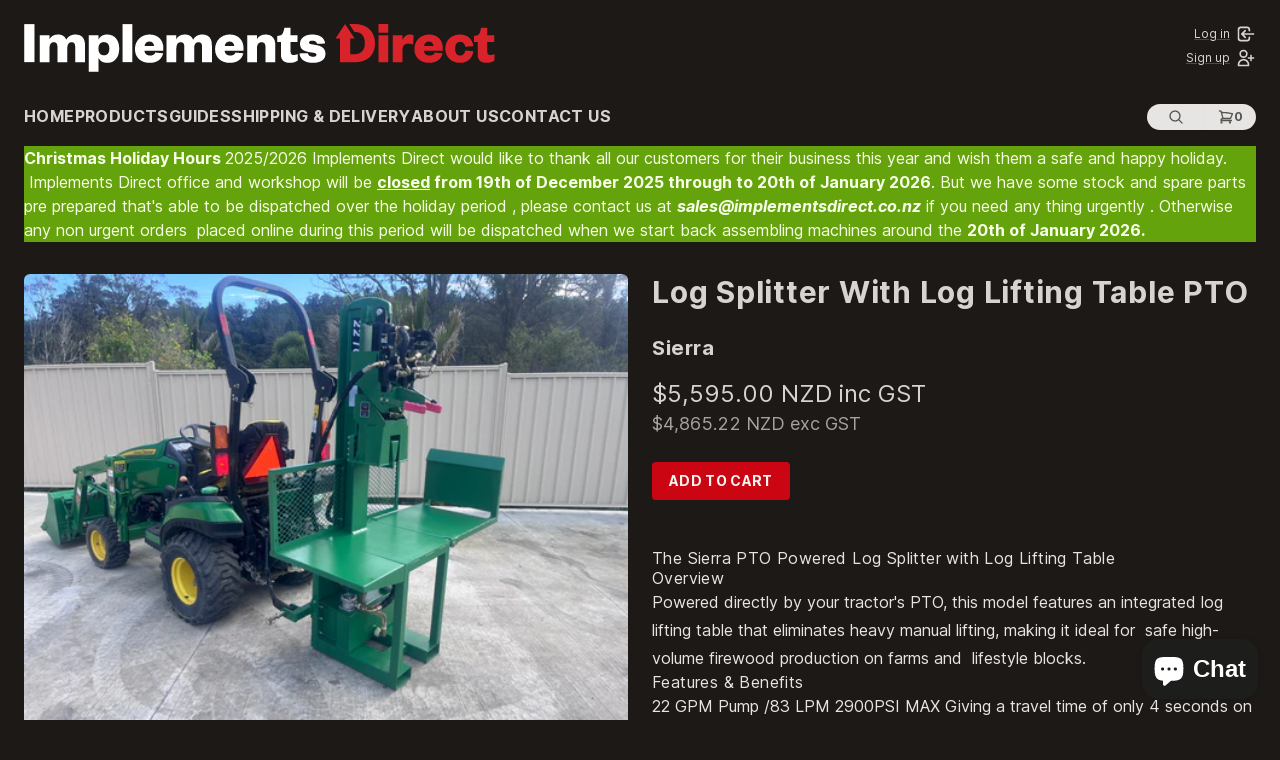

--- FILE ---
content_type: text/html; charset=utf-8
request_url: https://www.implementsdirect.co.nz/products/pto-log-splitter-with-log-lifting-table
body_size: 21415
content:
<!doctype html>
<html lang="en" class="no-js text-gray-300 bg-gray-900">
  <head>
    <meta charset="utf-8">
    <meta http-equiv="X-UA-Compatible" content="IE=edge">
    <meta name="viewport" content="width=device-width,initial-scale=1">
    <link rel="canonical" href="https://www.implementsdirect.co.nz/products/pto-log-splitter-with-log-lifting-table">
    <meta name="google-site-verification" content="E63QbLNE4Hiu8kAFXWSvYGae9lE7ZYkGLFet9N9o464" />
    <title>
      Log Splitter with Log Lifting Table PTO
 &ndash; Implements Direct</title>

    <!-- BEGIN: Favicon and theming -->
    <link rel="apple-touch-icon" sizes="180x180" href="//www.implementsdirect.co.nz/cdn/shop/t/39/assets/apple-touch-icon.png?v=139928091614791922261639041241">
    <link rel="icon" type="image/png" sizes="32x32" href="//www.implementsdirect.co.nz/cdn/shop/t/39/assets/favicon-32x32.png?v=21367759438748910231672876557">
    <link rel="icon" type="image/png" sizes="16x16" href="//www.implementsdirect.co.nz/cdn/shop/t/39/assets/favicon-16x16.png?v=159129621933325953031672876556">
    <link rel="manifest" href="//www.implementsdirect.co.nz/cdn/shop/t/39/assets/site.webmanifest?v=74255182932399402191698950581">
    <link rel="mask-icon" href="//www.implementsdirect.co.nz/cdn/shop/t/39/assets/safari-pinned-tab.svg?v=110018934611986698951714463095" color="#d8232a">
    <meta name="msapplication-TileColor" content="#ffc40d">
    <meta name="theme-color" content="#1c1917">
    <!-- END: Favicon and theming -->

    
      <meta name="description" content="The Sierra PTO Powered Log Splitter with Log Lifting Table  Overview  Powered directly by your tractor&#39;s PTO, this model features an integrated log lifting table that eliminates heavy manual lifting, making it ideal for  safe high-volume firewood production on farms and  lifestyle blocks. Features &amp;amp; Benefits  22 GP">
    

    

<meta property="og:site_name" content="Implements Direct">
<meta property="og:url" content="https://www.implementsdirect.co.nz/products/pto-log-splitter-with-log-lifting-table">
<meta property="og:title" content="Log Splitter with Log Lifting Table PTO">
<meta property="og:type" content="product">
<meta property="og:description" content="The Sierra PTO Powered Log Splitter with Log Lifting Table  Overview  Powered directly by your tractor&#39;s PTO, this model features an integrated log lifting table that eliminates heavy manual lifting, making it ideal for  safe high-volume firewood production on farms and  lifestyle blocks. Features &amp;amp; Benefits  22 GP"><meta property="og:image" content="http://www.implementsdirect.co.nz/cdn/shop/files/IMG_6750.jpg?v=1718926552&width=1024">
  <meta property="og:image:secure_url" content="https://www.implementsdirect.co.nz/cdn/shop/files/IMG_6750.jpg?v=1718926552&width=1024">
  <meta property="og:image:width" content="4032">
  <meta property="og:image:height" content="3024"><meta
    property="og:price:amount"
    content="5,595.00"
  >
  <meta property="og:price:currency" content="NZD"><meta name="twitter:card" content="summary_large_image">
<meta name="twitter:title" content="Log Splitter with Log Lifting Table PTO">
<meta name="twitter:description" content="The Sierra PTO Powered Log Splitter with Log Lifting Table  Overview  Powered directly by your tractor&#39;s PTO, this model features an integrated log lifting table that eliminates heavy manual lifting, making it ideal for  safe high-volume firewood production on farms and  lifestyle blocks. Features &amp;amp; Benefits  22 GP">

    <!-- BEGIN: Google Tag Manager -->
<script>
  (function(w,d,s,l,i){w[l]=w[l]||[];w[l].push({'gtm.start':
  new Date().getTime(),event:'gtm.js'});var f=d.getElementsByTagName(s)[0],
  j=d.createElement(s),dl=l!='dataLayer'?'&l='+l:'';j.async=true;j.src=
  'https://www.googletagmanager.com/gtm.js?id='+i+dl;f.parentNode.insertBefore(j,f);
  })(window,document,'script','dataLayer','');
</script>
<!-- END: Google Tag Manager -->

    <!-- BEGIN: Page script/style tags -->
    <script type="module">
      document.documentElement.classList.remove('no-js');
      document.documentElement.classList.add('js');
    </script>
    <link href="//www.implementsdirect.co.nz/cdn/shop/t/39/assets/inter.css?v=101407384823317344811698950580" rel="stylesheet" media="screen">
    <link href="//www.implementsdirect.co.nz/cdn/shop/t/39/assets/theme.css?v=169945078224254247651714463096" rel="stylesheet" media="screen">

    <script type="module">
      window.CART_DATA = {"note":null,"attributes":{},"original_total_price":0,"total_price":0,"total_discount":0,"total_weight":0.0,"item_count":0,"items":[],"requires_shipping":false,"currency":"NZD","items_subtotal_price":0,"cart_level_discount_applications":[],"checkout_charge_amount":0};
    </script>
    <script src="//www.implementsdirect.co.nz/cdn/shop/t/39/assets/alpine.focus.js?v=88155137336985530381699320148" defer></script>
    <script src="//www.implementsdirect.co.nz/cdn/shop/t/39/assets/alpine.js?v=86731803696001878681699320148" defer></script>
    <script src="//www.implementsdirect.co.nz/cdn/shop/t/39/assets/theme.js?v=111603181540343972631673387473" defer></script>
    <!-- END: Page script/style tags -->

    <!-- BEGIN: Shopify content_for_header -->
    <script>window.performance && window.performance.mark && window.performance.mark('shopify.content_for_header.start');</script><meta name="google-site-verification" content="LX7Lb3KaXcXicI4u5SJiuG064uYAY5kyZcJk-0dViOQ">
<meta name="google-site-verification" content="wVxhFiPy2EdG5GlRWWs3RrBdGBCykYRzr3xlUJSKbXQ">
<meta id="shopify-digital-wallet" name="shopify-digital-wallet" content="/6414717/digital_wallets/dialog">
<meta name="shopify-checkout-api-token" content="8364ecbf2df364f1bfbed49b7b8e7b61">
<link rel="alternate" type="application/json+oembed" href="https://www.implementsdirect.co.nz/products/pto-log-splitter-with-log-lifting-table.oembed">
<script async="async" src="/checkouts/internal/preloads.js?locale=en-NZ"></script>
<link rel="preconnect" href="https://shop.app" crossorigin="anonymous">
<script async="async" src="https://shop.app/checkouts/internal/preloads.js?locale=en-NZ&shop_id=6414717" crossorigin="anonymous"></script>
<script id="apple-pay-shop-capabilities" type="application/json">{"shopId":6414717,"countryCode":"NZ","currencyCode":"NZD","merchantCapabilities":["supports3DS"],"merchantId":"gid:\/\/shopify\/Shop\/6414717","merchantName":"Implements Direct","requiredBillingContactFields":["postalAddress","email","phone"],"requiredShippingContactFields":["postalAddress","email","phone"],"shippingType":"shipping","supportedNetworks":["visa","masterCard","amex","jcb"],"total":{"type":"pending","label":"Implements Direct","amount":"1.00"},"shopifyPaymentsEnabled":true,"supportsSubscriptions":true}</script>
<script id="shopify-features" type="application/json">{"accessToken":"8364ecbf2df364f1bfbed49b7b8e7b61","betas":["rich-media-storefront-analytics"],"domain":"www.implementsdirect.co.nz","predictiveSearch":true,"shopId":6414717,"locale":"en"}</script>
<script>var Shopify = Shopify || {};
Shopify.shop = "implementsdirect.myshopify.com";
Shopify.locale = "en";
Shopify.currency = {"active":"NZD","rate":"1.0"};
Shopify.country = "NZ";
Shopify.theme = {"name":"Implements Direct","id":124099592371,"schema_name":"Implements Direct","schema_version":"1.0.0","theme_store_id":796,"role":"main"};
Shopify.theme.handle = "null";
Shopify.theme.style = {"id":null,"handle":null};
Shopify.cdnHost = "www.implementsdirect.co.nz/cdn";
Shopify.routes = Shopify.routes || {};
Shopify.routes.root = "/";</script>
<script type="module">!function(o){(o.Shopify=o.Shopify||{}).modules=!0}(window);</script>
<script>!function(o){function n(){var o=[];function n(){o.push(Array.prototype.slice.apply(arguments))}return n.q=o,n}var t=o.Shopify=o.Shopify||{};t.loadFeatures=n(),t.autoloadFeatures=n()}(window);</script>
<script>
  window.ShopifyPay = window.ShopifyPay || {};
  window.ShopifyPay.apiHost = "shop.app\/pay";
  window.ShopifyPay.redirectState = null;
</script>
<script id="shop-js-analytics" type="application/json">{"pageType":"product"}</script>
<script defer="defer" async type="module" src="//www.implementsdirect.co.nz/cdn/shopifycloud/shop-js/modules/v2/client.init-shop-cart-sync_CG-L-Qzi.en.esm.js"></script>
<script defer="defer" async type="module" src="//www.implementsdirect.co.nz/cdn/shopifycloud/shop-js/modules/v2/chunk.common_B8yXDTDb.esm.js"></script>
<script type="module">
  await import("//www.implementsdirect.co.nz/cdn/shopifycloud/shop-js/modules/v2/client.init-shop-cart-sync_CG-L-Qzi.en.esm.js");
await import("//www.implementsdirect.co.nz/cdn/shopifycloud/shop-js/modules/v2/chunk.common_B8yXDTDb.esm.js");

  window.Shopify.SignInWithShop?.initShopCartSync?.({"fedCMEnabled":true,"windoidEnabled":true});

</script>
<script>
  window.Shopify = window.Shopify || {};
  if (!window.Shopify.featureAssets) window.Shopify.featureAssets = {};
  window.Shopify.featureAssets['shop-js'] = {"shop-cart-sync":["modules/v2/client.shop-cart-sync_C7TtgCZT.en.esm.js","modules/v2/chunk.common_B8yXDTDb.esm.js"],"shop-button":["modules/v2/client.shop-button_aOcg-RjH.en.esm.js","modules/v2/chunk.common_B8yXDTDb.esm.js"],"init-shop-email-lookup-coordinator":["modules/v2/client.init-shop-email-lookup-coordinator_D-37GF_a.en.esm.js","modules/v2/chunk.common_B8yXDTDb.esm.js"],"init-fed-cm":["modules/v2/client.init-fed-cm_DGh7x7ZX.en.esm.js","modules/v2/chunk.common_B8yXDTDb.esm.js"],"init-windoid":["modules/v2/client.init-windoid_C5PxDKWE.en.esm.js","modules/v2/chunk.common_B8yXDTDb.esm.js"],"shop-toast-manager":["modules/v2/client.shop-toast-manager_BmSBWum3.en.esm.js","modules/v2/chunk.common_B8yXDTDb.esm.js"],"shop-cash-offers":["modules/v2/client.shop-cash-offers_DkchToOx.en.esm.js","modules/v2/chunk.common_B8yXDTDb.esm.js","modules/v2/chunk.modal_dvVUSHam.esm.js"],"init-shop-cart-sync":["modules/v2/client.init-shop-cart-sync_CG-L-Qzi.en.esm.js","modules/v2/chunk.common_B8yXDTDb.esm.js"],"avatar":["modules/v2/client.avatar_BTnouDA3.en.esm.js"],"shop-login-button":["modules/v2/client.shop-login-button_DrVPCwAQ.en.esm.js","modules/v2/chunk.common_B8yXDTDb.esm.js","modules/v2/chunk.modal_dvVUSHam.esm.js"],"pay-button":["modules/v2/client.pay-button_Cw45D1uM.en.esm.js","modules/v2/chunk.common_B8yXDTDb.esm.js"],"init-customer-accounts":["modules/v2/client.init-customer-accounts_BNYsaOzg.en.esm.js","modules/v2/client.shop-login-button_DrVPCwAQ.en.esm.js","modules/v2/chunk.common_B8yXDTDb.esm.js","modules/v2/chunk.modal_dvVUSHam.esm.js"],"checkout-modal":["modules/v2/client.checkout-modal_NoX7b1qq.en.esm.js","modules/v2/chunk.common_B8yXDTDb.esm.js","modules/v2/chunk.modal_dvVUSHam.esm.js"],"init-customer-accounts-sign-up":["modules/v2/client.init-customer-accounts-sign-up_pIEGEpjr.en.esm.js","modules/v2/client.shop-login-button_DrVPCwAQ.en.esm.js","modules/v2/chunk.common_B8yXDTDb.esm.js","modules/v2/chunk.modal_dvVUSHam.esm.js"],"init-shop-for-new-customer-accounts":["modules/v2/client.init-shop-for-new-customer-accounts_BIu2e6le.en.esm.js","modules/v2/client.shop-login-button_DrVPCwAQ.en.esm.js","modules/v2/chunk.common_B8yXDTDb.esm.js","modules/v2/chunk.modal_dvVUSHam.esm.js"],"shop-follow-button":["modules/v2/client.shop-follow-button_B6YY9G4U.en.esm.js","modules/v2/chunk.common_B8yXDTDb.esm.js","modules/v2/chunk.modal_dvVUSHam.esm.js"],"lead-capture":["modules/v2/client.lead-capture_o2hOda6W.en.esm.js","modules/v2/chunk.common_B8yXDTDb.esm.js","modules/v2/chunk.modal_dvVUSHam.esm.js"],"shop-login":["modules/v2/client.shop-login_DA8-MZ-E.en.esm.js","modules/v2/chunk.common_B8yXDTDb.esm.js","modules/v2/chunk.modal_dvVUSHam.esm.js"],"payment-terms":["modules/v2/client.payment-terms_BFsudFhJ.en.esm.js","modules/v2/chunk.common_B8yXDTDb.esm.js","modules/v2/chunk.modal_dvVUSHam.esm.js"]};
</script>
<script>(function() {
  var isLoaded = false;
  function asyncLoad() {
    if (isLoaded) return;
    isLoaded = true;
    var urls = ["https:\/\/www.improvedcontactform.com\/icf.js?shop=implementsdirect.myshopify.com"];
    for (var i = 0; i < urls.length; i++) {
      var s = document.createElement('script');
      s.type = 'text/javascript';
      s.async = true;
      s.src = urls[i];
      var x = document.getElementsByTagName('script')[0];
      x.parentNode.insertBefore(s, x);
    }
  };
  if(window.attachEvent) {
    window.attachEvent('onload', asyncLoad);
  } else {
    window.addEventListener('load', asyncLoad, false);
  }
})();</script>
<script id="__st">var __st={"a":6414717,"offset":46800,"reqid":"b4c1bd1c-7b62-4a4c-8411-17d21cf4ae6e-1768080851","pageurl":"www.implementsdirect.co.nz\/products\/pto-log-splitter-with-log-lifting-table","u":"bef216c8b148","p":"product","rtyp":"product","rid":7769115623603};</script>
<script>window.ShopifyPaypalV4VisibilityTracking = true;</script>
<script id="captcha-bootstrap">!function(){'use strict';const t='contact',e='account',n='new_comment',o=[[t,t],['blogs',n],['comments',n],[t,'customer']],c=[[e,'customer_login'],[e,'guest_login'],[e,'recover_customer_password'],[e,'create_customer']],r=t=>t.map((([t,e])=>`form[action*='/${t}']:not([data-nocaptcha='true']) input[name='form_type'][value='${e}']`)).join(','),a=t=>()=>t?[...document.querySelectorAll(t)].map((t=>t.form)):[];function s(){const t=[...o],e=r(t);return a(e)}const i='password',u='form_key',d=['recaptcha-v3-token','g-recaptcha-response','h-captcha-response',i],f=()=>{try{return window.sessionStorage}catch{return}},m='__shopify_v',_=t=>t.elements[u];function p(t,e,n=!1){try{const o=window.sessionStorage,c=JSON.parse(o.getItem(e)),{data:r}=function(t){const{data:e,action:n}=t;return t[m]||n?{data:e,action:n}:{data:t,action:n}}(c);for(const[e,n]of Object.entries(r))t.elements[e]&&(t.elements[e].value=n);n&&o.removeItem(e)}catch(o){console.error('form repopulation failed',{error:o})}}const l='form_type',E='cptcha';function T(t){t.dataset[E]=!0}const w=window,h=w.document,L='Shopify',v='ce_forms',y='captcha';let A=!1;((t,e)=>{const n=(g='f06e6c50-85a8-45c8-87d0-21a2b65856fe',I='https://cdn.shopify.com/shopifycloud/storefront-forms-hcaptcha/ce_storefront_forms_captcha_hcaptcha.v1.5.2.iife.js',D={infoText:'Protected by hCaptcha',privacyText:'Privacy',termsText:'Terms'},(t,e,n)=>{const o=w[L][v],c=o.bindForm;if(c)return c(t,g,e,D).then(n);var r;o.q.push([[t,g,e,D],n]),r=I,A||(h.body.append(Object.assign(h.createElement('script'),{id:'captcha-provider',async:!0,src:r})),A=!0)});var g,I,D;w[L]=w[L]||{},w[L][v]=w[L][v]||{},w[L][v].q=[],w[L][y]=w[L][y]||{},w[L][y].protect=function(t,e){n(t,void 0,e),T(t)},Object.freeze(w[L][y]),function(t,e,n,w,h,L){const[v,y,A,g]=function(t,e,n){const i=e?o:[],u=t?c:[],d=[...i,...u],f=r(d),m=r(i),_=r(d.filter((([t,e])=>n.includes(e))));return[a(f),a(m),a(_),s()]}(w,h,L),I=t=>{const e=t.target;return e instanceof HTMLFormElement?e:e&&e.form},D=t=>v().includes(t);t.addEventListener('submit',(t=>{const e=I(t);if(!e)return;const n=D(e)&&!e.dataset.hcaptchaBound&&!e.dataset.recaptchaBound,o=_(e),c=g().includes(e)&&(!o||!o.value);(n||c)&&t.preventDefault(),c&&!n&&(function(t){try{if(!f())return;!function(t){const e=f();if(!e)return;const n=_(t);if(!n)return;const o=n.value;o&&e.removeItem(o)}(t);const e=Array.from(Array(32),(()=>Math.random().toString(36)[2])).join('');!function(t,e){_(t)||t.append(Object.assign(document.createElement('input'),{type:'hidden',name:u})),t.elements[u].value=e}(t,e),function(t,e){const n=f();if(!n)return;const o=[...t.querySelectorAll(`input[type='${i}']`)].map((({name:t})=>t)),c=[...d,...o],r={};for(const[a,s]of new FormData(t).entries())c.includes(a)||(r[a]=s);n.setItem(e,JSON.stringify({[m]:1,action:t.action,data:r}))}(t,e)}catch(e){console.error('failed to persist form',e)}}(e),e.submit())}));const S=(t,e)=>{t&&!t.dataset[E]&&(n(t,e.some((e=>e===t))),T(t))};for(const o of['focusin','change'])t.addEventListener(o,(t=>{const e=I(t);D(e)&&S(e,y())}));const B=e.get('form_key'),M=e.get(l),P=B&&M;t.addEventListener('DOMContentLoaded',(()=>{const t=y();if(P)for(const e of t)e.elements[l].value===M&&p(e,B);[...new Set([...A(),...v().filter((t=>'true'===t.dataset.shopifyCaptcha))])].forEach((e=>S(e,t)))}))}(h,new URLSearchParams(w.location.search),n,t,e,['guest_login'])})(!0,!0)}();</script>
<script integrity="sha256-4kQ18oKyAcykRKYeNunJcIwy7WH5gtpwJnB7kiuLZ1E=" data-source-attribution="shopify.loadfeatures" defer="defer" src="//www.implementsdirect.co.nz/cdn/shopifycloud/storefront/assets/storefront/load_feature-a0a9edcb.js" crossorigin="anonymous"></script>
<script crossorigin="anonymous" defer="defer" src="//www.implementsdirect.co.nz/cdn/shopifycloud/storefront/assets/shopify_pay/storefront-65b4c6d7.js?v=20250812"></script>
<script data-source-attribution="shopify.dynamic_checkout.dynamic.init">var Shopify=Shopify||{};Shopify.PaymentButton=Shopify.PaymentButton||{isStorefrontPortableWallets:!0,init:function(){window.Shopify.PaymentButton.init=function(){};var t=document.createElement("script");t.src="https://www.implementsdirect.co.nz/cdn/shopifycloud/portable-wallets/latest/portable-wallets.en.js",t.type="module",document.head.appendChild(t)}};
</script>
<script data-source-attribution="shopify.dynamic_checkout.buyer_consent">
  function portableWalletsHideBuyerConsent(e){var t=document.getElementById("shopify-buyer-consent"),n=document.getElementById("shopify-subscription-policy-button");t&&n&&(t.classList.add("hidden"),t.setAttribute("aria-hidden","true"),n.removeEventListener("click",e))}function portableWalletsShowBuyerConsent(e){var t=document.getElementById("shopify-buyer-consent"),n=document.getElementById("shopify-subscription-policy-button");t&&n&&(t.classList.remove("hidden"),t.removeAttribute("aria-hidden"),n.addEventListener("click",e))}window.Shopify?.PaymentButton&&(window.Shopify.PaymentButton.hideBuyerConsent=portableWalletsHideBuyerConsent,window.Shopify.PaymentButton.showBuyerConsent=portableWalletsShowBuyerConsent);
</script>
<script data-source-attribution="shopify.dynamic_checkout.cart.bootstrap">document.addEventListener("DOMContentLoaded",(function(){function t(){return document.querySelector("shopify-accelerated-checkout-cart, shopify-accelerated-checkout")}if(t())Shopify.PaymentButton.init();else{new MutationObserver((function(e,n){t()&&(Shopify.PaymentButton.init(),n.disconnect())})).observe(document.body,{childList:!0,subtree:!0})}}));
</script>
<link id="shopify-accelerated-checkout-styles" rel="stylesheet" media="screen" href="https://www.implementsdirect.co.nz/cdn/shopifycloud/portable-wallets/latest/accelerated-checkout-backwards-compat.css" crossorigin="anonymous">
<style id="shopify-accelerated-checkout-cart">
        #shopify-buyer-consent {
  margin-top: 1em;
  display: inline-block;
  width: 100%;
}

#shopify-buyer-consent.hidden {
  display: none;
}

#shopify-subscription-policy-button {
  background: none;
  border: none;
  padding: 0;
  text-decoration: underline;
  font-size: inherit;
  cursor: pointer;
}

#shopify-subscription-policy-button::before {
  box-shadow: none;
}

      </style>

<script>window.performance && window.performance.mark && window.performance.mark('shopify.content_for_header.end');</script>
    <!-- END: Shopify content_for_header -->
  <script src="https://cdn.shopify.com/extensions/7bc9bb47-adfa-4267-963e-cadee5096caf/inbox-1252/assets/inbox-chat-loader.js" type="text/javascript" defer="defer"></script>
<link href="https://monorail-edge.shopifysvc.com" rel="dns-prefetch">
<script>(function(){if ("sendBeacon" in navigator && "performance" in window) {try {var session_token_from_headers = performance.getEntriesByType('navigation')[0].serverTiming.find(x => x.name == '_s').description;} catch {var session_token_from_headers = undefined;}var session_cookie_matches = document.cookie.match(/_shopify_s=([^;]*)/);var session_token_from_cookie = session_cookie_matches && session_cookie_matches.length === 2 ? session_cookie_matches[1] : "";var session_token = session_token_from_headers || session_token_from_cookie || "";function handle_abandonment_event(e) {var entries = performance.getEntries().filter(function(entry) {return /monorail-edge.shopifysvc.com/.test(entry.name);});if (!window.abandonment_tracked && entries.length === 0) {window.abandonment_tracked = true;var currentMs = Date.now();var navigation_start = performance.timing.navigationStart;var payload = {shop_id: 6414717,url: window.location.href,navigation_start,duration: currentMs - navigation_start,session_token,page_type: "product"};window.navigator.sendBeacon("https://monorail-edge.shopifysvc.com/v1/produce", JSON.stringify({schema_id: "online_store_buyer_site_abandonment/1.1",payload: payload,metadata: {event_created_at_ms: currentMs,event_sent_at_ms: currentMs}}));}}window.addEventListener('pagehide', handle_abandonment_event);}}());</script>
<script id="web-pixels-manager-setup">(function e(e,d,r,n,o){if(void 0===o&&(o={}),!Boolean(null===(a=null===(i=window.Shopify)||void 0===i?void 0:i.analytics)||void 0===a?void 0:a.replayQueue)){var i,a;window.Shopify=window.Shopify||{};var t=window.Shopify;t.analytics=t.analytics||{};var s=t.analytics;s.replayQueue=[],s.publish=function(e,d,r){return s.replayQueue.push([e,d,r]),!0};try{self.performance.mark("wpm:start")}catch(e){}var l=function(){var e={modern:/Edge?\/(1{2}[4-9]|1[2-9]\d|[2-9]\d{2}|\d{4,})\.\d+(\.\d+|)|Firefox\/(1{2}[4-9]|1[2-9]\d|[2-9]\d{2}|\d{4,})\.\d+(\.\d+|)|Chrom(ium|e)\/(9{2}|\d{3,})\.\d+(\.\d+|)|(Maci|X1{2}).+ Version\/(15\.\d+|(1[6-9]|[2-9]\d|\d{3,})\.\d+)([,.]\d+|)( \(\w+\)|)( Mobile\/\w+|) Safari\/|Chrome.+OPR\/(9{2}|\d{3,})\.\d+\.\d+|(CPU[ +]OS|iPhone[ +]OS|CPU[ +]iPhone|CPU IPhone OS|CPU iPad OS)[ +]+(15[._]\d+|(1[6-9]|[2-9]\d|\d{3,})[._]\d+)([._]\d+|)|Android:?[ /-](13[3-9]|1[4-9]\d|[2-9]\d{2}|\d{4,})(\.\d+|)(\.\d+|)|Android.+Firefox\/(13[5-9]|1[4-9]\d|[2-9]\d{2}|\d{4,})\.\d+(\.\d+|)|Android.+Chrom(ium|e)\/(13[3-9]|1[4-9]\d|[2-9]\d{2}|\d{4,})\.\d+(\.\d+|)|SamsungBrowser\/([2-9]\d|\d{3,})\.\d+/,legacy:/Edge?\/(1[6-9]|[2-9]\d|\d{3,})\.\d+(\.\d+|)|Firefox\/(5[4-9]|[6-9]\d|\d{3,})\.\d+(\.\d+|)|Chrom(ium|e)\/(5[1-9]|[6-9]\d|\d{3,})\.\d+(\.\d+|)([\d.]+$|.*Safari\/(?![\d.]+ Edge\/[\d.]+$))|(Maci|X1{2}).+ Version\/(10\.\d+|(1[1-9]|[2-9]\d|\d{3,})\.\d+)([,.]\d+|)( \(\w+\)|)( Mobile\/\w+|) Safari\/|Chrome.+OPR\/(3[89]|[4-9]\d|\d{3,})\.\d+\.\d+|(CPU[ +]OS|iPhone[ +]OS|CPU[ +]iPhone|CPU IPhone OS|CPU iPad OS)[ +]+(10[._]\d+|(1[1-9]|[2-9]\d|\d{3,})[._]\d+)([._]\d+|)|Android:?[ /-](13[3-9]|1[4-9]\d|[2-9]\d{2}|\d{4,})(\.\d+|)(\.\d+|)|Mobile Safari.+OPR\/([89]\d|\d{3,})\.\d+\.\d+|Android.+Firefox\/(13[5-9]|1[4-9]\d|[2-9]\d{2}|\d{4,})\.\d+(\.\d+|)|Android.+Chrom(ium|e)\/(13[3-9]|1[4-9]\d|[2-9]\d{2}|\d{4,})\.\d+(\.\d+|)|Android.+(UC? ?Browser|UCWEB|U3)[ /]?(15\.([5-9]|\d{2,})|(1[6-9]|[2-9]\d|\d{3,})\.\d+)\.\d+|SamsungBrowser\/(5\.\d+|([6-9]|\d{2,})\.\d+)|Android.+MQ{2}Browser\/(14(\.(9|\d{2,})|)|(1[5-9]|[2-9]\d|\d{3,})(\.\d+|))(\.\d+|)|K[Aa][Ii]OS\/(3\.\d+|([4-9]|\d{2,})\.\d+)(\.\d+|)/},d=e.modern,r=e.legacy,n=navigator.userAgent;return n.match(d)?"modern":n.match(r)?"legacy":"unknown"}(),u="modern"===l?"modern":"legacy",c=(null!=n?n:{modern:"",legacy:""})[u],f=function(e){return[e.baseUrl,"/wpm","/b",e.hashVersion,"modern"===e.buildTarget?"m":"l",".js"].join("")}({baseUrl:d,hashVersion:r,buildTarget:u}),m=function(e){var d=e.version,r=e.bundleTarget,n=e.surface,o=e.pageUrl,i=e.monorailEndpoint;return{emit:function(e){var a=e.status,t=e.errorMsg,s=(new Date).getTime(),l=JSON.stringify({metadata:{event_sent_at_ms:s},events:[{schema_id:"web_pixels_manager_load/3.1",payload:{version:d,bundle_target:r,page_url:o,status:a,surface:n,error_msg:t},metadata:{event_created_at_ms:s}}]});if(!i)return console&&console.warn&&console.warn("[Web Pixels Manager] No Monorail endpoint provided, skipping logging."),!1;try{return self.navigator.sendBeacon.bind(self.navigator)(i,l)}catch(e){}var u=new XMLHttpRequest;try{return u.open("POST",i,!0),u.setRequestHeader("Content-Type","text/plain"),u.send(l),!0}catch(e){return console&&console.warn&&console.warn("[Web Pixels Manager] Got an unhandled error while logging to Monorail."),!1}}}}({version:r,bundleTarget:l,surface:e.surface,pageUrl:self.location.href,monorailEndpoint:e.monorailEndpoint});try{o.browserTarget=l,function(e){var d=e.src,r=e.async,n=void 0===r||r,o=e.onload,i=e.onerror,a=e.sri,t=e.scriptDataAttributes,s=void 0===t?{}:t,l=document.createElement("script"),u=document.querySelector("head"),c=document.querySelector("body");if(l.async=n,l.src=d,a&&(l.integrity=a,l.crossOrigin="anonymous"),s)for(var f in s)if(Object.prototype.hasOwnProperty.call(s,f))try{l.dataset[f]=s[f]}catch(e){}if(o&&l.addEventListener("load",o),i&&l.addEventListener("error",i),u)u.appendChild(l);else{if(!c)throw new Error("Did not find a head or body element to append the script");c.appendChild(l)}}({src:f,async:!0,onload:function(){if(!function(){var e,d;return Boolean(null===(d=null===(e=window.Shopify)||void 0===e?void 0:e.analytics)||void 0===d?void 0:d.initialized)}()){var d=window.webPixelsManager.init(e)||void 0;if(d){var r=window.Shopify.analytics;r.replayQueue.forEach((function(e){var r=e[0],n=e[1],o=e[2];d.publishCustomEvent(r,n,o)})),r.replayQueue=[],r.publish=d.publishCustomEvent,r.visitor=d.visitor,r.initialized=!0}}},onerror:function(){return m.emit({status:"failed",errorMsg:"".concat(f," has failed to load")})},sri:function(e){var d=/^sha384-[A-Za-z0-9+/=]+$/;return"string"==typeof e&&d.test(e)}(c)?c:"",scriptDataAttributes:o}),m.emit({status:"loading"})}catch(e){m.emit({status:"failed",errorMsg:(null==e?void 0:e.message)||"Unknown error"})}}})({shopId: 6414717,storefrontBaseUrl: "https://www.implementsdirect.co.nz",extensionsBaseUrl: "https://extensions.shopifycdn.com/cdn/shopifycloud/web-pixels-manager",monorailEndpoint: "https://monorail-edge.shopifysvc.com/unstable/produce_batch",surface: "storefront-renderer",enabledBetaFlags: ["2dca8a86","a0d5f9d2"],webPixelsConfigList: [{"id":"479854771","configuration":"{\"config\":\"{\\\"google_tag_ids\\\":[\\\"G-3GZZWF3QMD\\\",\\\"AW-961608060\\\",\\\"GT-M3SH3NW\\\"],\\\"target_country\\\":\\\"NZ\\\",\\\"gtag_events\\\":[{\\\"type\\\":\\\"begin_checkout\\\",\\\"action_label\\\":[\\\"G-3GZZWF3QMD\\\",\\\"AW-961608060\\\/Kgp1CP3S5ooBEPzyw8oD\\\"]},{\\\"type\\\":\\\"search\\\",\\\"action_label\\\":[\\\"G-3GZZWF3QMD\\\",\\\"AW-961608060\\\/47gGCIDT5ooBEPzyw8oD\\\"]},{\\\"type\\\":\\\"view_item\\\",\\\"action_label\\\":[\\\"G-3GZZWF3QMD\\\",\\\"AW-961608060\\\/qvrICPfS5ooBEPzyw8oD\\\",\\\"MC-9NDDWFVE7N\\\"]},{\\\"type\\\":\\\"purchase\\\",\\\"action_label\\\":[\\\"G-3GZZWF3QMD\\\",\\\"AW-961608060\\\/4IgXCPTS5ooBEPzyw8oD\\\",\\\"MC-9NDDWFVE7N\\\"]},{\\\"type\\\":\\\"page_view\\\",\\\"action_label\\\":[\\\"G-3GZZWF3QMD\\\",\\\"AW-961608060\\\/Fzb_CPHS5ooBEPzyw8oD\\\",\\\"MC-9NDDWFVE7N\\\"]},{\\\"type\\\":\\\"add_payment_info\\\",\\\"action_label\\\":[\\\"G-3GZZWF3QMD\\\",\\\"AW-961608060\\\/Zj_XCOnZ5ooBEPzyw8oD\\\"]},{\\\"type\\\":\\\"add_to_cart\\\",\\\"action_label\\\":[\\\"G-3GZZWF3QMD\\\",\\\"AW-961608060\\\/8N8ECPrS5ooBEPzyw8oD\\\"]}],\\\"enable_monitoring_mode\\\":false}\"}","eventPayloadVersion":"v1","runtimeContext":"OPEN","scriptVersion":"b2a88bafab3e21179ed38636efcd8a93","type":"APP","apiClientId":1780363,"privacyPurposes":[],"dataSharingAdjustments":{"protectedCustomerApprovalScopes":["read_customer_address","read_customer_email","read_customer_name","read_customer_personal_data","read_customer_phone"]}},{"id":"443842739","configuration":"{\"pixel_id\":\"1217050299721731\",\"pixel_type\":\"facebook_pixel\",\"metaapp_system_user_token\":\"-\"}","eventPayloadVersion":"v1","runtimeContext":"OPEN","scriptVersion":"ca16bc87fe92b6042fbaa3acc2fbdaa6","type":"APP","apiClientId":2329312,"privacyPurposes":["ANALYTICS","MARKETING","SALE_OF_DATA"],"dataSharingAdjustments":{"protectedCustomerApprovalScopes":["read_customer_address","read_customer_email","read_customer_name","read_customer_personal_data","read_customer_phone"]}},{"id":"57573555","eventPayloadVersion":"v1","runtimeContext":"LAX","scriptVersion":"1","type":"CUSTOM","privacyPurposes":["MARKETING"],"name":"Meta pixel (migrated)"},{"id":"shopify-app-pixel","configuration":"{}","eventPayloadVersion":"v1","runtimeContext":"STRICT","scriptVersion":"0450","apiClientId":"shopify-pixel","type":"APP","privacyPurposes":["ANALYTICS","MARKETING"]},{"id":"shopify-custom-pixel","eventPayloadVersion":"v1","runtimeContext":"LAX","scriptVersion":"0450","apiClientId":"shopify-pixel","type":"CUSTOM","privacyPurposes":["ANALYTICS","MARKETING"]}],isMerchantRequest: false,initData: {"shop":{"name":"Implements Direct","paymentSettings":{"currencyCode":"NZD"},"myshopifyDomain":"implementsdirect.myshopify.com","countryCode":"NZ","storefrontUrl":"https:\/\/www.implementsdirect.co.nz"},"customer":null,"cart":null,"checkout":null,"productVariants":[{"price":{"amount":5595.0,"currencyCode":"NZD"},"product":{"title":"Log Splitter with Log Lifting Table PTO","vendor":"Sierra","id":"7769115623603","untranslatedTitle":"Log Splitter with Log Lifting Table PTO","url":"\/products\/pto-log-splitter-with-log-lifting-table","type":"Wood Processing"},"id":"43406355169459","image":{"src":"\/\/www.implementsdirect.co.nz\/cdn\/shop\/files\/IMG_6750.jpg?v=1718926552"},"sku":"SPLS2200LL","title":"Default Title","untranslatedTitle":"Default Title"}],"purchasingCompany":null},},"https://www.implementsdirect.co.nz/cdn","7cecd0b6w90c54c6cpe92089d5m57a67346",{"modern":"","legacy":""},{"shopId":"6414717","storefrontBaseUrl":"https:\/\/www.implementsdirect.co.nz","extensionBaseUrl":"https:\/\/extensions.shopifycdn.com\/cdn\/shopifycloud\/web-pixels-manager","surface":"storefront-renderer","enabledBetaFlags":"[\"2dca8a86\", \"a0d5f9d2\"]","isMerchantRequest":"false","hashVersion":"7cecd0b6w90c54c6cpe92089d5m57a67346","publish":"custom","events":"[[\"page_viewed\",{}],[\"product_viewed\",{\"productVariant\":{\"price\":{\"amount\":5595.0,\"currencyCode\":\"NZD\"},\"product\":{\"title\":\"Log Splitter with Log Lifting Table PTO\",\"vendor\":\"Sierra\",\"id\":\"7769115623603\",\"untranslatedTitle\":\"Log Splitter with Log Lifting Table PTO\",\"url\":\"\/products\/pto-log-splitter-with-log-lifting-table\",\"type\":\"Wood Processing\"},\"id\":\"43406355169459\",\"image\":{\"src\":\"\/\/www.implementsdirect.co.nz\/cdn\/shop\/files\/IMG_6750.jpg?v=1718926552\"},\"sku\":\"SPLS2200LL\",\"title\":\"Default Title\",\"untranslatedTitle\":\"Default Title\"}}]]"});</script><script>
  window.ShopifyAnalytics = window.ShopifyAnalytics || {};
  window.ShopifyAnalytics.meta = window.ShopifyAnalytics.meta || {};
  window.ShopifyAnalytics.meta.currency = 'NZD';
  var meta = {"product":{"id":7769115623603,"gid":"gid:\/\/shopify\/Product\/7769115623603","vendor":"Sierra","type":"Wood Processing","handle":"pto-log-splitter-with-log-lifting-table","variants":[{"id":43406355169459,"price":559500,"name":"Log Splitter with Log Lifting Table PTO","public_title":null,"sku":"SPLS2200LL"}],"remote":false},"page":{"pageType":"product","resourceType":"product","resourceId":7769115623603,"requestId":"b4c1bd1c-7b62-4a4c-8411-17d21cf4ae6e-1768080851"}};
  for (var attr in meta) {
    window.ShopifyAnalytics.meta[attr] = meta[attr];
  }
</script>
<script class="analytics">
  (function () {
    var customDocumentWrite = function(content) {
      var jquery = null;

      if (window.jQuery) {
        jquery = window.jQuery;
      } else if (window.Checkout && window.Checkout.$) {
        jquery = window.Checkout.$;
      }

      if (jquery) {
        jquery('body').append(content);
      }
    };

    var hasLoggedConversion = function(token) {
      if (token) {
        return document.cookie.indexOf('loggedConversion=' + token) !== -1;
      }
      return false;
    }

    var setCookieIfConversion = function(token) {
      if (token) {
        var twoMonthsFromNow = new Date(Date.now());
        twoMonthsFromNow.setMonth(twoMonthsFromNow.getMonth() + 2);

        document.cookie = 'loggedConversion=' + token + '; expires=' + twoMonthsFromNow;
      }
    }

    var trekkie = window.ShopifyAnalytics.lib = window.trekkie = window.trekkie || [];
    if (trekkie.integrations) {
      return;
    }
    trekkie.methods = [
      'identify',
      'page',
      'ready',
      'track',
      'trackForm',
      'trackLink'
    ];
    trekkie.factory = function(method) {
      return function() {
        var args = Array.prototype.slice.call(arguments);
        args.unshift(method);
        trekkie.push(args);
        return trekkie;
      };
    };
    for (var i = 0; i < trekkie.methods.length; i++) {
      var key = trekkie.methods[i];
      trekkie[key] = trekkie.factory(key);
    }
    trekkie.load = function(config) {
      trekkie.config = config || {};
      trekkie.config.initialDocumentCookie = document.cookie;
      var first = document.getElementsByTagName('script')[0];
      var script = document.createElement('script');
      script.type = 'text/javascript';
      script.onerror = function(e) {
        var scriptFallback = document.createElement('script');
        scriptFallback.type = 'text/javascript';
        scriptFallback.onerror = function(error) {
                var Monorail = {
      produce: function produce(monorailDomain, schemaId, payload) {
        var currentMs = new Date().getTime();
        var event = {
          schema_id: schemaId,
          payload: payload,
          metadata: {
            event_created_at_ms: currentMs,
            event_sent_at_ms: currentMs
          }
        };
        return Monorail.sendRequest("https://" + monorailDomain + "/v1/produce", JSON.stringify(event));
      },
      sendRequest: function sendRequest(endpointUrl, payload) {
        // Try the sendBeacon API
        if (window && window.navigator && typeof window.navigator.sendBeacon === 'function' && typeof window.Blob === 'function' && !Monorail.isIos12()) {
          var blobData = new window.Blob([payload], {
            type: 'text/plain'
          });

          if (window.navigator.sendBeacon(endpointUrl, blobData)) {
            return true;
          } // sendBeacon was not successful

        } // XHR beacon

        var xhr = new XMLHttpRequest();

        try {
          xhr.open('POST', endpointUrl);
          xhr.setRequestHeader('Content-Type', 'text/plain');
          xhr.send(payload);
        } catch (e) {
          console.log(e);
        }

        return false;
      },
      isIos12: function isIos12() {
        return window.navigator.userAgent.lastIndexOf('iPhone; CPU iPhone OS 12_') !== -1 || window.navigator.userAgent.lastIndexOf('iPad; CPU OS 12_') !== -1;
      }
    };
    Monorail.produce('monorail-edge.shopifysvc.com',
      'trekkie_storefront_load_errors/1.1',
      {shop_id: 6414717,
      theme_id: 124099592371,
      app_name: "storefront",
      context_url: window.location.href,
      source_url: "//www.implementsdirect.co.nz/cdn/s/trekkie.storefront.05c509f133afcfb9f2a8aef7ef881fd109f9b92e.min.js"});

        };
        scriptFallback.async = true;
        scriptFallback.src = '//www.implementsdirect.co.nz/cdn/s/trekkie.storefront.05c509f133afcfb9f2a8aef7ef881fd109f9b92e.min.js';
        first.parentNode.insertBefore(scriptFallback, first);
      };
      script.async = true;
      script.src = '//www.implementsdirect.co.nz/cdn/s/trekkie.storefront.05c509f133afcfb9f2a8aef7ef881fd109f9b92e.min.js';
      first.parentNode.insertBefore(script, first);
    };
    trekkie.load(
      {"Trekkie":{"appName":"storefront","development":false,"defaultAttributes":{"shopId":6414717,"isMerchantRequest":null,"themeId":124099592371,"themeCityHash":"8390178989885225952","contentLanguage":"en","currency":"NZD","eventMetadataId":"e7ef26e3-952e-494d-bbe2-e35cfdad13cb"},"isServerSideCookieWritingEnabled":true,"monorailRegion":"shop_domain","enabledBetaFlags":["65f19447"]},"Session Attribution":{},"S2S":{"facebookCapiEnabled":true,"source":"trekkie-storefront-renderer","apiClientId":580111}}
    );

    var loaded = false;
    trekkie.ready(function() {
      if (loaded) return;
      loaded = true;

      window.ShopifyAnalytics.lib = window.trekkie;

      var originalDocumentWrite = document.write;
      document.write = customDocumentWrite;
      try { window.ShopifyAnalytics.merchantGoogleAnalytics.call(this); } catch(error) {};
      document.write = originalDocumentWrite;

      window.ShopifyAnalytics.lib.page(null,{"pageType":"product","resourceType":"product","resourceId":7769115623603,"requestId":"b4c1bd1c-7b62-4a4c-8411-17d21cf4ae6e-1768080851","shopifyEmitted":true});

      var match = window.location.pathname.match(/checkouts\/(.+)\/(thank_you|post_purchase)/)
      var token = match? match[1]: undefined;
      if (!hasLoggedConversion(token)) {
        setCookieIfConversion(token);
        window.ShopifyAnalytics.lib.track("Viewed Product",{"currency":"NZD","variantId":43406355169459,"productId":7769115623603,"productGid":"gid:\/\/shopify\/Product\/7769115623603","name":"Log Splitter with Log Lifting Table PTO","price":"5595.00","sku":"SPLS2200LL","brand":"Sierra","variant":null,"category":"Wood Processing","nonInteraction":true,"remote":false},undefined,undefined,{"shopifyEmitted":true});
      window.ShopifyAnalytics.lib.track("monorail:\/\/trekkie_storefront_viewed_product\/1.1",{"currency":"NZD","variantId":43406355169459,"productId":7769115623603,"productGid":"gid:\/\/shopify\/Product\/7769115623603","name":"Log Splitter with Log Lifting Table PTO","price":"5595.00","sku":"SPLS2200LL","brand":"Sierra","variant":null,"category":"Wood Processing","nonInteraction":true,"remote":false,"referer":"https:\/\/www.implementsdirect.co.nz\/products\/pto-log-splitter-with-log-lifting-table"});
      }
    });


        var eventsListenerScript = document.createElement('script');
        eventsListenerScript.async = true;
        eventsListenerScript.src = "//www.implementsdirect.co.nz/cdn/shopifycloud/storefront/assets/shop_events_listener-3da45d37.js";
        document.getElementsByTagName('head')[0].appendChild(eventsListenerScript);

})();</script>
  <script>
  if (!window.ga || (window.ga && typeof window.ga !== 'function')) {
    window.ga = function ga() {
      (window.ga.q = window.ga.q || []).push(arguments);
      if (window.Shopify && window.Shopify.analytics && typeof window.Shopify.analytics.publish === 'function') {
        window.Shopify.analytics.publish("ga_stub_called", {}, {sendTo: "google_osp_migration"});
      }
      console.error("Shopify's Google Analytics stub called with:", Array.from(arguments), "\nSee https://help.shopify.com/manual/promoting-marketing/pixels/pixel-migration#google for more information.");
    };
    if (window.Shopify && window.Shopify.analytics && typeof window.Shopify.analytics.publish === 'function') {
      window.Shopify.analytics.publish("ga_stub_initialized", {}, {sendTo: "google_osp_migration"});
    }
  }
</script>
<script
  defer
  src="https://www.implementsdirect.co.nz/cdn/shopifycloud/perf-kit/shopify-perf-kit-3.0.3.min.js"
  data-application="storefront-renderer"
  data-shop-id="6414717"
  data-render-region="gcp-us-central1"
  data-page-type="product"
  data-theme-instance-id="124099592371"
  data-theme-name="Implements Direct"
  data-theme-version="1.0.0"
  data-monorail-region="shop_domain"
  data-resource-timing-sampling-rate="10"
  data-shs="true"
  data-shs-beacon="true"
  data-shs-export-with-fetch="true"
  data-shs-logs-sample-rate="1"
  data-shs-beacon-endpoint="https://www.implementsdirect.co.nz/api/collect"
></script>
</head>

  <body x-data="{ showModal: false, showSearch: false }"
        :class="{ 'overflow-hidden': showModal || showSearch }"
        class="container px-4 lg:px-6">
    <a class="sr-only" href="#main">Skip to content</a>
    <!-- BEGIN: Google Tag Manager (noscript) -->
<noscript><iframe src="https://www.googletagmanager.com/ns.html?id="
height="0" width="0" style="display:none;visibility:hidden"></iframe></noscript>
<!-- END: Google Tag Manager (noscript) -->

    <header id="shopify-section-header" class="shopify-section">

<div class="flex flex-col lg:flex-row lg:my-2"><h2 class="justify-center lg:flex-grow lg:my-4">
      <a href="/">
        <svg
  class="inline w-full lg:w-auto lg:h-12"
  width="883"
  height="90"
  viewBox="0 0 883 90"
  version="1.1"
  xmlns="http://www.w3.org/2000/svg"
  xmlns:xlink="http://www.w3.org/1999/xlink"
>
  <title>Implements Direct</title>
  <g stroke="none" stroke-width="1" fill="none" fill-rule="evenodd">
    <g transform="translate(-107.000000, -207.000000)">
      <g transform="translate(106.341100, 206.992000)">
        <g transform="translate(1.072900, 0.000000)">
          <polygon id="Fill-9" fill="#FFFFFF" points="0 71.526 19.23893 71.526 19.23893 0.22864 0 0.22864"></polygon>
          <path d="M95.9646,19.695 C109.8841,19.695 113.958,29.314 113.958,39.837 L113.958,71.527 L95.624,71.527 L95.624,44.704 C95.624,37.802 94.3784,34.181 88.8337,34.181 C82.7229,34.181 80.686,39.16 80.686,46.743 L80.686,71.527 L62.3536,71.527 L62.3536,44.704 C62.3536,37.802 60.9946,34.181 55.4481,34.181 C49.4509,34.181 47.3004,39.16 47.3004,46.743 L47.3004,71.527 L28.9681,71.527 L28.9681,21.053 L47.3004,21.053 L47.3004,28.636 C50.0169,23.09 55.4481,19.695 63.0315,19.695 C71.9706,19.695 76.6121,23.769 78.7626,29.653 C81.479,23.996 87.4763,19.695 95.9646,19.695" id="Fill-11" fill="#FFFFFF"></path>
          <path d="M139.0736,46.629 C139.0736,53.985 143.0356,58.739 149.2616,58.739 C156.3891,58.739 159.6716,53.646 159.6716,46.289 C159.6716,39.046 156.3891,33.953 149.2616,33.953 C143.0356,33.953 139.0736,38.707 139.0736,45.95 L139.0736,46.629 Z M139.0736,89.633 L120.7413,89.633 L120.7413,21.054 L139.0736,21.054 L139.0736,29.768 C141.5647,23.769 147.223,19.695 155.7096,19.695 C170.5358,19.695 178.1175,31.464 178.1175,46.289 C178.1175,61.23 170.5358,72.885 155.7096,72.885 C147.223,72.885 141.5647,68.81 139.0736,62.926 L139.0736,89.633 Z" id="Fill-13" fill="#FFFFFF"></path>
          <polygon id="Fill-14" fill="#FFFFFF" points="184.3368 71.526 202.67078 71.526 202.67078 0.22864 184.3368 0.22864"></polygon>
          <path d="M243.4104,41.196 C243.185,36.67 240.2431,32.822 234.8102,32.822 C228.9249,32.822 226.3219,36.443 225.6424,41.196 L243.4104,41.196 Z M260.4989,54.89 C257.8959,66.434 248.6162,72.884 235.2627,72.884 C219.0775,72.884 207.5355,63.152 207.5355,47.08 C207.5355,31.125 219.3046,19.695 235.0356,19.695 C251.897,19.695 260.8378,31.239 260.8378,44.931 L260.8378,50.025 L225.417,50.025 C225.8695,56.25 230.3958,59.191 235.9422,59.191 C240.9193,59.191 244.0899,57.493 245.7879,53.533 L260.4989,54.89 Z" id="Fill-15" fill="#FFFFFF"></path>
          <path d="M333.8264,19.695 C347.7459,19.695 351.8198,29.314 351.8198,39.837 L351.8198,71.527 L333.4857,71.527 L333.4857,44.704 C333.4857,37.802 332.2419,34.181 326.6971,34.181 C320.5847,34.181 318.5494,39.16 318.5494,46.743 L318.5494,71.527 L300.2154,71.527 L300.2154,44.704 C300.2154,37.802 298.8564,34.181 293.3116,34.181 C287.3127,34.181 285.1639,39.16 285.1639,46.743 L285.1639,71.527 L266.8299,71.527 L266.8299,21.053 L285.1639,21.053 L285.1639,28.636 C287.8787,23.09 293.3116,19.695 300.8933,19.695 C309.834,19.695 314.4739,23.769 316.6244,29.653 C319.3408,23.996 325.338,19.695 333.8264,19.695" id="Fill-16" fill="#FFFFFF"></path>
          <path d="M393.6852,41.196 C393.4598,36.67 390.518,32.822 385.0851,32.822 C379.1997,32.822 376.5968,36.443 375.9172,41.196 L393.6852,41.196 Z M410.7737,54.89 C408.1708,66.434 398.8911,72.884 385.5375,72.884 C369.354,72.884 357.8103,63.152 357.8103,47.08 C357.8103,31.125 369.5811,19.695 385.3105,19.695 C402.1736,19.695 411.1127,31.239 411.1127,44.931 L411.1127,50.025 L375.6918,50.025 C376.1443,56.25 380.6706,59.191 386.2154,59.191 C391.1942,59.191 394.3648,57.493 396.0628,53.533 L410.7737,54.89 Z" id="Fill-17" fill="#FFFFFF"></path>
          <path d="M436.2293,71.527 L417.897,71.527 L417.897,21.054 L436.2293,21.054 L436.2293,28.636 C438.9457,23.089 444.9447,19.695 452.5264,19.695 C466.334,19.695 470.7468,29.314 470.7468,39.839 L470.7468,71.527 L452.4128,71.527 L452.4128,44.706 C452.4128,37.802 450.4912,34.181 444.9447,34.181 C438.7204,34.181 436.2293,39.159 436.2293,46.743 L436.2293,71.527 Z" id="Fill-18" fill="#FFFFFF"></path>
          <path d="M481.2657,33.728 L474.4771,33.728 L474.4771,22.411 L478.2086,21.846 C483.3026,21.054 484.8887,18.336 486.1326,13.696 L487.8306,7.133 L499.3743,7.133 L499.3743,21.054 L512.5008,21.054 L512.5008,33.728 L499.3743,33.728 L499.3743,52.176 C499.3743,56.475 501.4095,58.173 505.1461,58.173 C507.4084,58.173 509.8978,57.72 512.9532,56.475 L512.9532,68.357 C509.1064,71.187 504.692,72.885 497.7881,72.885 C489.3015,72.885 481.2657,69.376 481.2657,57.493 L481.2657,33.728 Z" id="Fill-19" fill="#FFFFFF"></path>
          <path d="M531.9621,54.891 C532.6416,59.078 536.036,61.454 541.5808,61.454 C545.6563,61.454 547.8067,59.983 547.8067,57.946 C547.8067,56.023 546.673,54.664 543.1652,54.098 L535.697,52.968 C523.4738,51.042 517.0241,47.081 517.0241,36.784 C517.0241,26.825 525.7378,19.696 539.8844,19.696 C554.4818,19.696 563.0853,26.147 564.1021,36.67 L549.0489,37.123 C548.371,33.502 545.2021,31.238 539.5438,31.238 C536.036,31.238 533.999,32.595 533.999,34.859 C533.999,36.557 535.3564,37.464 537.0544,37.689 L546.9001,39.385 C558.2167,41.197 564.7816,46.289 564.7816,56.136 C564.7816,66.774 555.7274,72.884 541.3553,72.884 C527.4341,72.884 517.0241,67.34 516.0056,55.118 L531.9621,54.891 Z" id="Fill-20" fill="#FFFFFF"></path>
          <path d="M682.5787,71.526 L664.2448,71.526 L664.2448,21.053 L682.5787,21.053 L682.5787,71.526 Z M664.1295,0.228 L682.6889,0.228 L682.6889,16.3 L664.1295,16.3 L664.1295,0.228 Z" id="Fill-21" fill="#D8232A"></path>
          <path d="M728.9753,38.933 C726.4859,37.462 723.7711,36.783 720.2599,36.783 C713.4713,36.783 709.2839,39.952 709.2839,48.44 L709.2839,71.526 L690.9515,71.526 L690.9515,21.053 L709.2839,21.053 L709.2839,29.994 C711.0971,24.336 716.4148,19.696 723.0916,19.696 C726.147,19.696 728.8634,20.599 730.1073,21.618 L728.9753,38.933 Z" id="Fill-22" fill="#D8232A"></path>
          <path d="M767.3389,41.196 C767.1102,36.67 764.1683,32.822 758.7371,32.822 C752.8517,32.822 750.2488,36.443 749.5676,41.196 L767.3389,41.196 Z M784.4241,54.89 C781.8228,66.434 772.5431,72.884 759.1879,72.884 C743.006,72.884 731.4623,63.152 731.4623,47.08 C731.4623,31.125 743.2314,19.695 758.9625,19.695 C775.8239,19.695 784.7664,31.239 784.7664,44.931 L784.7664,50.025 L749.3439,50.025 C749.7947,56.25 754.3226,59.191 759.8657,59.191 C764.8478,59.191 768.0168,57.493 769.7131,53.533 L784.4241,54.89 Z" id="Fill-23" fill="#D8232A"></path>
          <path d="M817.0082,19.695 C832.1733,19.695 840.6633,29.541 841.9072,41.651 L826.8556,42.667 C825.6084,36.443 822.5547,33.501 817.237,33.501 C811.6906,33.501 807.8438,37.235 807.8438,46.289 C807.8438,55.343 811.6906,59.078 817.237,59.078 C822.5547,59.078 825.6084,56.023 826.8556,49.798 L841.9072,50.93 C840.6633,63.152 832.1733,72.884 817.0082,72.884 C801.0518,72.884 789.3962,62.361 789.3962,46.289 C789.3962,30.332 801.0518,19.695 817.0082,19.695" id="Fill-24" fill="#D8232A"></path>
          <path d="M850.0483,33.728 L843.2596,33.728 L843.2596,22.411 L846.9929,21.846 C852.0869,21.054 853.6713,18.336 854.9152,13.696 L856.6132,7.133 L868.1552,7.133 L868.1552,21.054 L881.285,21.054 L881.285,33.728 L868.1552,33.728 L868.1552,52.176 C868.1552,56.475 870.1921,58.173 873.9287,58.173 C876.191,58.173 878.6821,57.72 881.7358,56.475 L881.7358,68.357 C877.8907,71.187 873.4763,72.885 866.5707,72.885 C858.0841,72.885 850.0483,69.376 850.0483,57.493 L850.0483,33.728 Z" id="Fill-25" fill="#D8232A"></path>
          <path d="M601.5216,0 L583.5883,27.179 L592.085,27.179 L592.085,71.751 L619.9174,71.751 C643.2686,71.751 657.689,58.563 657.689,36.548 C657.689,14.53 643.2686,0.01 619.9174,0.01 L609.1868,0.01 L614.5245,7.966 L619.121,14.986 L620.6854,14.986 C632.9771,14.986 638.5753,23.697 638.5753,36.436 C638.5753,49.4 630.8633,56.777 618.5734,56.777 L611.0868,56.777 L611.0868,27.179 L619.4215,27.179 L601.5216,0 Z" id="Fill-26" fill="#D8232A"></path>
        </g>
      </g>
    </g>
  </g>
</svg>

        <span class="sr-only">Implements Direct</span>
      </a>
    </h2><div class="flex flex-col items-center md:flex-row md:flex-wrap lg:w-max lg:justify-items-stretch lg:ml-4"><ul
        id="customer-links"
        class="flex flex-row text-xs gap-x-3 lg:flex-col lg:text-right lg:gap-x-0 lg:gap-y-1"
      ><li>
            <a href="/account/login" class="inline-flex flex-row items-center space-x-1.5 lg:flex-row-reverse lg:space-x-reverse link">
              <svg
  class="h-5 w-5"
  fill="none"
  width="24"
  height="24"
  viewBox="0 0 24 24"
  stroke="currentColor"
>
  <path stroke-linecap="round" stroke-linejoin="round" stroke-width="2" d="M11 16l-4-4m0 0l4-4m-4 4h14m-5 4v1a3 3 0 01-3 3H6a3 3 0 01-3-3V7a3 3 0 013-3h7a3 3 0 013 3v1" />
</svg>

              <span>Log in</span>
            </a>
          </li>

          <li>
            <a href="/account/register" class="inline-flex flex-row items-center space-x-1.5 lg:flex-row-reverse lg:space-x-reverse link">
              <svg
  class="h-5 w-5"
  fill="none"
  width="24"
  height="24"
  viewBox="0 0 24 24"
  stroke="currentColor"
>
  <path stroke-linecap="round" stroke-linejoin="round" stroke-width="2" d="M18 9v3m0 0v3m0-3h3m-3 0h-3m-2-5a4 4 0 11-8 0 4 4 0 018 0zM3 20a6 6 0 0112 0v1H3v-1z" />
</svg>

              <span>Sign up</span>
            </a>
          </li></ul></div>
</div>


</header>
    <div id="shopify-section-navigation" class="shopify-section"><nav
  class="flex items-start justify-between my-4 gap-x-4"
  data-section-type="navigation"
  data-section-id="navigation"
>
  <div class="flex flex-col flex-grow" x-data="{ open: false }">
    <button
      @click="open = !open"
      class="md:hidden text-left font-bold tracking-wide uppercase hover:text-gray-500"
    >
      Menu
    </button>

    <ul
      class="flex flex-col transition-height overflow-y-hidden md:flex-row md:h-auto md:gap-x-3"
      :class="{ 'h-0': ! open }"
    ><li class="whitespace-nowrap">
          <a
            href="/"
            class="font-bold tracking-wide uppercase no-underline hover:text-gray-500">
            Home
          </a>
        </li><li class="whitespace-nowrap">
          <a
            href="/collections/all"
            class="font-bold tracking-wide uppercase no-underline hover:text-gray-500">
            Products
          </a>
        </li><li class="whitespace-nowrap">
          <a
            href="/blogs/guides"
            class="font-bold tracking-wide uppercase no-underline hover:text-gray-500">
            Guides
          </a>
        </li><li class="whitespace-nowrap">
          <a
            href="/pages/free-shipping-and-rural-delivery"
            class="font-bold tracking-wide uppercase no-underline hover:text-gray-500">
            Shipping & Delivery
          </a>
        </li><li class="whitespace-nowrap">
          <a
            href="/pages/about-us"
            class="font-bold tracking-wide uppercase no-underline hover:text-gray-500">
            About Us
          </a>
        </li><li class="whitespace-nowrap">
          <a
            href="/community/contact"
            class="font-bold tracking-wide uppercase no-underline hover:text-gray-500">
            Contact Us
          </a>
        </li></ul></div>

  <div class="btn-group">
    <a href="/search"
       @click.prevent="showSearch = true"
       aria-label="Translation missing: en.general.navigation.search"
       class="btn btn-sm btn-gray px-5">
      <svg
  xmlns="http://www.w3.org/2000/svg"
  fill="none"
  viewBox="0 0 24 24"
  stroke-width="2"
  stroke="currentColor"
  class="h-5 w-5"
>
  <title>Translation missing: en.general.navigation.search</title>
  <path stroke-linecap="round" stroke-linejoin="round" d="M21 21l-5.197-5.197m0 0A7.5 7.5 0 105.196 5.196a7.5 7.5 0 0010.607 10.607z" />
</svg>

    </a>

    <a href="/cart" aria-label="Cart" class="btn btn-sm btn-gray">
      <svg
  xmlns="http://www.w3.org/2000/svg"
  fill="none"
  viewBox="0 0 24 24"
  stroke-width="2"
  stroke="currentColor"
  class="h-5 w-5"
>
  <title>Cart</title>
  <path stroke-linecap="round" stroke-linejoin="round" d="M2.25 3h1.386c.51 0 .955.343 1.087.835l.383 1.437M7.5 14.25a3 3 0 00-3 3h15.75m-12.75-3h11.218c1.121-2.3 2.1-4.684 2.924-7.138a60.114 60.114 0 00-16.536-1.84M7.5 14.25L5.106 5.272M6 20.25a.75.75 0 11-1.5 0 .75.75 0 011.5 0zm12.75 0a.75.75 0 11-1.5 0 .75.75 0 011.5 0z" />
</svg>

      <span>0</span>
    </a>
  </div>
</nav>

      <p class="announcement text-green-50 bg-green-600"><strong>Christmas Holiday Hours </strong>2025/2026 Implements Direct would like to thank all our customers for their business this year and wish them a safe and happy holiday.  Implements Direct office and workshop will be <span style="text-decoration:underline"><strong>closed</strong></span><strong> from 19th of December 2025 through to 20th of January 2026</strong>. But we have some stock and spare parts pre prepared that's able to be dispatched over the holiday period , please contact us at <a href="mailto:sales@implementsdirect.co.nz" title="mailto:sales@implementsdirect.co.nz"><em><strong>sales@implementsdirect.co.nz</strong></em></a> if you need any thing urgently . Otherwise any non urgent orders  placed online  during this period will be dispatched when we start back assembling machines around the <strong>20th of January 2026.</strong></p>
</div>

    <div id="shopify-section-template--16100760486067__product" class="shopify-section"><article class="flex flex-col my-8 md:flex-row md:items-start">
  <header class="md:hidden">
    <h1 class="page-title mt-0">
      Log Splitter with Log Lifting Table PTO
    </h1>

    <h2 class="text-xl mb-3">Sierra</h2>
  </header>

  <aside class="w-full md:w-2/5 md:pr-3 lg:w-1/2">
    
    <div id="product-gallery"
     x-data="
       {
         activeIndex: 0,
         images: [{&quot;alt&quot;:null,&quot;id&quot;:27832905302195,&quot;position&quot;:1,&quot;preview_image&quot;:{&quot;aspect_ratio&quot;:1.333,&quot;height&quot;:3024,&quot;width&quot;:4032,&quot;src&quot;:&quot;\/\/www.implementsdirect.co.nz\/cdn\/shop\/files\/IMG_6750.jpg?v=1718926552&quot;},&quot;aspect_ratio&quot;:1.333,&quot;height&quot;:3024,&quot;media_type&quot;:&quot;image&quot;,&quot;src&quot;:&quot;\/\/www.implementsdirect.co.nz\/cdn\/shop\/files\/IMG_6750.jpg?v=1718926552&quot;,&quot;width&quot;:4032},{&quot;alt&quot;:null,&quot;id&quot;:27832904253619,&quot;position&quot;:2,&quot;preview_image&quot;:{&quot;aspect_ratio&quot;:0.75,&quot;height&quot;:4032,&quot;width&quot;:3024,&quot;src&quot;:&quot;\/\/www.implementsdirect.co.nz\/cdn\/shop\/files\/IMG_6754.jpg?v=1718926542&quot;},&quot;aspect_ratio&quot;:0.75,&quot;height&quot;:4032,&quot;media_type&quot;:&quot;image&quot;,&quot;src&quot;:&quot;\/\/www.implementsdirect.co.nz\/cdn\/shop\/files\/IMG_6754.jpg?v=1718926542&quot;,&quot;width&quot;:3024},{&quot;alt&quot;:null,&quot;id&quot;:27832905269427,&quot;position&quot;:3,&quot;preview_image&quot;:{&quot;aspect_ratio&quot;:1.333,&quot;height&quot;:3024,&quot;width&quot;:4032,&quot;src&quot;:&quot;\/\/www.implementsdirect.co.nz\/cdn\/shop\/files\/IMG_6742.jpg?v=1718926551&quot;},&quot;aspect_ratio&quot;:1.333,&quot;height&quot;:3024,&quot;media_type&quot;:&quot;image&quot;,&quot;src&quot;:&quot;\/\/www.implementsdirect.co.nz\/cdn\/shop\/files\/IMG_6742.jpg?v=1718926551&quot;,&quot;width&quot;:4032},{&quot;alt&quot;:null,&quot;id&quot;:27832905466035,&quot;position&quot;:4,&quot;preview_image&quot;:{&quot;aspect_ratio&quot;:1.333,&quot;height&quot;:3024,&quot;width&quot;:4032,&quot;src&quot;:&quot;\/\/www.implementsdirect.co.nz\/cdn\/shop\/files\/IMG_6741.jpg?v=1718926552&quot;},&quot;aspect_ratio&quot;:1.333,&quot;height&quot;:3024,&quot;media_type&quot;:&quot;image&quot;,&quot;src&quot;:&quot;\/\/www.implementsdirect.co.nz\/cdn\/shop\/files\/IMG_6741.jpg?v=1718926552&quot;,&quot;width&quot;:4032},{&quot;alt&quot;:null,&quot;id&quot;:27832905203891,&quot;position&quot;:5,&quot;preview_image&quot;:{&quot;aspect_ratio&quot;:1.333,&quot;height&quot;:3024,&quot;width&quot;:4032,&quot;src&quot;:&quot;\/\/www.implementsdirect.co.nz\/cdn\/shop\/files\/IMG_6744.jpg?v=1718926552&quot;},&quot;aspect_ratio&quot;:1.333,&quot;height&quot;:3024,&quot;media_type&quot;:&quot;image&quot;,&quot;src&quot;:&quot;\/\/www.implementsdirect.co.nz\/cdn\/shop\/files\/IMG_6744.jpg?v=1718926552&quot;,&quot;width&quot;:4032},{&quot;alt&quot;:null,&quot;id&quot;:27832905433267,&quot;position&quot;:6,&quot;preview_image&quot;:{&quot;aspect_ratio&quot;:1.333,&quot;height&quot;:3024,&quot;width&quot;:4032,&quot;src&quot;:&quot;\/\/www.implementsdirect.co.nz\/cdn\/shop\/files\/IMG_6745.jpg?v=1718926552&quot;},&quot;aspect_ratio&quot;:1.333,&quot;height&quot;:3024,&quot;media_type&quot;:&quot;image&quot;,&quot;src&quot;:&quot;\/\/www.implementsdirect.co.nz\/cdn\/shop\/files\/IMG_6745.jpg?v=1718926552&quot;,&quot;width&quot;:4032},{&quot;alt&quot;:null,&quot;id&quot;:27832905400499,&quot;position&quot;:7,&quot;preview_image&quot;:{&quot;aspect_ratio&quot;:1.333,&quot;height&quot;:3024,&quot;width&quot;:4032,&quot;src&quot;:&quot;\/\/www.implementsdirect.co.nz\/cdn\/shop\/files\/IMG_6746.jpg?v=1718926552&quot;},&quot;aspect_ratio&quot;:1.333,&quot;height&quot;:3024,&quot;media_type&quot;:&quot;image&quot;,&quot;src&quot;:&quot;\/\/www.implementsdirect.co.nz\/cdn\/shop\/files\/IMG_6746.jpg?v=1718926552&quot;,&quot;width&quot;:4032},{&quot;alt&quot;:null,&quot;id&quot;:27832905072819,&quot;position&quot;:8,&quot;preview_image&quot;:{&quot;aspect_ratio&quot;:1.333,&quot;height&quot;:3024,&quot;width&quot;:4032,&quot;src&quot;:&quot;\/\/www.implementsdirect.co.nz\/cdn\/shop\/files\/IMG_6752.jpg?v=1718926551&quot;},&quot;aspect_ratio&quot;:1.333,&quot;height&quot;:3024,&quot;media_type&quot;:&quot;image&quot;,&quot;src&quot;:&quot;\/\/www.implementsdirect.co.nz\/cdn\/shop\/files\/IMG_6752.jpg?v=1718926551&quot;,&quot;width&quot;:4032},{&quot;alt&quot;:null,&quot;id&quot;:27832905138355,&quot;position&quot;:9,&quot;preview_image&quot;:{&quot;aspect_ratio&quot;:1.333,&quot;height&quot;:3024,&quot;width&quot;:4032,&quot;src&quot;:&quot;\/\/www.implementsdirect.co.nz\/cdn\/shop\/files\/IMG_6755.jpg?v=1718926551&quot;},&quot;aspect_ratio&quot;:1.333,&quot;height&quot;:3024,&quot;media_type&quot;:&quot;image&quot;,&quot;src&quot;:&quot;\/\/www.implementsdirect.co.nz\/cdn\/shop\/files\/IMG_6755.jpg?v=1718926551&quot;,&quot;width&quot;:4032},{&quot;alt&quot;:null,&quot;id&quot;:27832904646835,&quot;position&quot;:10,&quot;preview_image&quot;:{&quot;aspect_ratio&quot;:1.333,&quot;height&quot;:3024,&quot;width&quot;:4032,&quot;src&quot;:&quot;\/\/www.implementsdirect.co.nz\/cdn\/shop\/files\/IMG_6758.jpg?v=1718926550&quot;},&quot;aspect_ratio&quot;:1.333,&quot;height&quot;:3024,&quot;media_type&quot;:&quot;image&quot;,&quot;src&quot;:&quot;\/\/www.implementsdirect.co.nz\/cdn\/shop\/files\/IMG_6758.jpg?v=1718926550&quot;,&quot;width&quot;:4032},{&quot;alt&quot;:null,&quot;id&quot;:27832905171123,&quot;position&quot;:11,&quot;preview_image&quot;:{&quot;aspect_ratio&quot;:1.333,&quot;height&quot;:3024,&quot;width&quot;:4032,&quot;src&quot;:&quot;\/\/www.implementsdirect.co.nz\/cdn\/shop\/files\/IMG_6759.jpg?v=1718926551&quot;},&quot;aspect_ratio&quot;:1.333,&quot;height&quot;:3024,&quot;media_type&quot;:&quot;image&quot;,&quot;src&quot;:&quot;\/\/www.implementsdirect.co.nz\/cdn\/shop\/files\/IMG_6759.jpg?v=1718926551&quot;,&quot;width&quot;:4032},{&quot;alt&quot;:null,&quot;id&quot;:27832905597107,&quot;position&quot;:12,&quot;preview_image&quot;:{&quot;aspect_ratio&quot;:1.333,&quot;height&quot;:3024,&quot;width&quot;:4032,&quot;src&quot;:&quot;\/\/www.implementsdirect.co.nz\/cdn\/shop\/files\/IMG_6740.jpg?v=1718926553&quot;},&quot;aspect_ratio&quot;:1.333,&quot;height&quot;:3024,&quot;media_type&quot;:&quot;image&quot;,&quot;src&quot;:&quot;\/\/www.implementsdirect.co.nz\/cdn\/shop\/files\/IMG_6740.jpg?v=1718926553&quot;,&quot;width&quot;:4032},{&quot;alt&quot;:null,&quot;id&quot;:27832905564339,&quot;position&quot;:13,&quot;preview_image&quot;:{&quot;aspect_ratio&quot;:1.333,&quot;height&quot;:3024,&quot;width&quot;:4032,&quot;src&quot;:&quot;\/\/www.implementsdirect.co.nz\/cdn\/shop\/files\/IMG_6743.jpg?v=1718926552&quot;},&quot;aspect_ratio&quot;:1.333,&quot;height&quot;:3024,&quot;media_type&quot;:&quot;image&quot;,&quot;src&quot;:&quot;\/\/www.implementsdirect.co.nz\/cdn\/shop\/files\/IMG_6743.jpg?v=1718926552&quot;,&quot;width&quot;:4032},{&quot;alt&quot;:null,&quot;id&quot;:27832905498803,&quot;position&quot;:14,&quot;preview_image&quot;:{&quot;aspect_ratio&quot;:1.333,&quot;height&quot;:3024,&quot;width&quot;:4032,&quot;src&quot;:&quot;\/\/www.implementsdirect.co.nz\/cdn\/shop\/files\/IMG_6747.jpg?v=1718926552&quot;},&quot;aspect_ratio&quot;:1.333,&quot;height&quot;:3024,&quot;media_type&quot;:&quot;image&quot;,&quot;src&quot;:&quot;\/\/www.implementsdirect.co.nz\/cdn\/shop\/files\/IMG_6747.jpg?v=1718926552&quot;,&quot;width&quot;:4032},{&quot;alt&quot;:null,&quot;id&quot;:27832905531571,&quot;position&quot;:15,&quot;preview_image&quot;:{&quot;aspect_ratio&quot;:1.333,&quot;height&quot;:3024,&quot;width&quot;:4032,&quot;src&quot;:&quot;\/\/www.implementsdirect.co.nz\/cdn\/shop\/files\/IMG_6748.jpg?v=1718926553&quot;},&quot;aspect_ratio&quot;:1.333,&quot;height&quot;:3024,&quot;media_type&quot;:&quot;image&quot;,&quot;src&quot;:&quot;\/\/www.implementsdirect.co.nz\/cdn\/shop\/files\/IMG_6748.jpg?v=1718926553&quot;,&quot;width&quot;:4032},{&quot;alt&quot;:null,&quot;id&quot;:27832905662643,&quot;position&quot;:16,&quot;preview_image&quot;:{&quot;aspect_ratio&quot;:1.333,&quot;height&quot;:3024,&quot;width&quot;:4032,&quot;src&quot;:&quot;\/\/www.implementsdirect.co.nz\/cdn\/shop\/files\/IMG_6749.jpg?v=1718926553&quot;},&quot;aspect_ratio&quot;:1.333,&quot;height&quot;:3024,&quot;media_type&quot;:&quot;image&quot;,&quot;src&quot;:&quot;\/\/www.implementsdirect.co.nz\/cdn\/shop\/files\/IMG_6749.jpg?v=1718926553&quot;,&quot;width&quot;:4032},{&quot;alt&quot;:null,&quot;id&quot;:27832905629875,&quot;position&quot;:17,&quot;preview_image&quot;:{&quot;aspect_ratio&quot;:1.333,&quot;height&quot;:3024,&quot;width&quot;:4032,&quot;src&quot;:&quot;\/\/www.implementsdirect.co.nz\/cdn\/shop\/files\/IMG_6756.jpg?v=1718926553&quot;},&quot;aspect_ratio&quot;:1.333,&quot;height&quot;:3024,&quot;media_type&quot;:&quot;image&quot;,&quot;src&quot;:&quot;\/\/www.implementsdirect.co.nz\/cdn\/shop\/files\/IMG_6756.jpg?v=1718926553&quot;,&quot;width&quot;:4032},{&quot;alt&quot;:null,&quot;id&quot;:27832905695411,&quot;position&quot;:18,&quot;preview_image&quot;:{&quot;aspect_ratio&quot;:1.333,&quot;height&quot;:3024,&quot;width&quot;:4032,&quot;src&quot;:&quot;\/\/www.implementsdirect.co.nz\/cdn\/shop\/files\/IMG_6757.jpg?v=1718926554&quot;},&quot;aspect_ratio&quot;:1.333,&quot;height&quot;:3024,&quot;media_type&quot;:&quot;image&quot;,&quot;src&quot;:&quot;\/\/www.implementsdirect.co.nz\/cdn\/shop\/files\/IMG_6757.jpg?v=1718926554&quot;,&quot;width&quot;:4032}],
 
         previous() {
           if (this.activeIndex > 0) {
             this.activeIndex -= 1;
           }
         },
 
         next() {
           if (this.activeIndex < this.images.length - 1) {
             this.activeIndex += 1;
           }
         },
       }
    ">
  <div id="product-gallery-main" class="relative w-full aspect-w-4 aspect-h-3 overflow-hidden">
    
      <a x-cloak
         x-transition
         x-show="activeIndex === 0"
         @click.prevent="showModal = true; console.log('showModal', true);"
         href="//www.implementsdirect.co.nz/cdn/shop/files/IMG_6750.jpg?v=1718926552&width=1280"
         class="absolute inset-0 overflow-hidden rounded-md"
         target="_blank">
        <img src="//www.implementsdirect.co.nz/cdn/shop/files/IMG_6750.jpg?v=1718926552&amp;width=750" alt="Log Splitter with Log Lifting Table PTO" srcset="//www.implementsdirect.co.nz/cdn/shop/files/IMG_6750.jpg?v=1718926552&amp;width=352 352w, //www.implementsdirect.co.nz/cdn/shop/files/IMG_6750.jpg?v=1718926552&amp;width=500 500w" width="500" height="375" class="loader w-full h-full object-cover" style="object-position:56.2842% 45.4973%;">
      </a>
    
      <a x-cloak
         x-transition
         x-show="activeIndex === 1"
         @click.prevent="showModal = true; console.log('showModal', true);"
         href="//www.implementsdirect.co.nz/cdn/shop/files/IMG_6754.jpg?v=1718926542&width=1280"
         class="absolute inset-0 overflow-hidden rounded-md"
         target="_blank">
        <img src="//www.implementsdirect.co.nz/cdn/shop/files/IMG_6754.jpg?v=1718926542&amp;width=750" alt="Log Splitter with Log Lifting Table PTO" srcset="//www.implementsdirect.co.nz/cdn/shop/files/IMG_6754.jpg?v=1718926542&amp;width=352 352w, //www.implementsdirect.co.nz/cdn/shop/files/IMG_6754.jpg?v=1718926542&amp;width=500 500w" width="500" height="375" class="loader w-full h-full object-cover">
      </a>
    
      <a x-cloak
         x-transition
         x-show="activeIndex === 2"
         @click.prevent="showModal = true; console.log('showModal', true);"
         href="//www.implementsdirect.co.nz/cdn/shop/files/IMG_6742.jpg?v=1718926551&width=1280"
         class="absolute inset-0 overflow-hidden rounded-md"
         target="_blank">
        <img src="//www.implementsdirect.co.nz/cdn/shop/files/IMG_6742.jpg?v=1718926551&amp;width=750" alt="Log Splitter with Log Lifting Table PTO" srcset="//www.implementsdirect.co.nz/cdn/shop/files/IMG_6742.jpg?v=1718926551&amp;width=352 352w, //www.implementsdirect.co.nz/cdn/shop/files/IMG_6742.jpg?v=1718926551&amp;width=500 500w" width="500" height="375" class="loader w-full h-full object-cover">
      </a>
    
      <a x-cloak
         x-transition
         x-show="activeIndex === 3"
         @click.prevent="showModal = true; console.log('showModal', true);"
         href="//www.implementsdirect.co.nz/cdn/shop/files/IMG_6741.jpg?v=1718926552&width=1280"
         class="absolute inset-0 overflow-hidden rounded-md"
         target="_blank">
        <img src="//www.implementsdirect.co.nz/cdn/shop/files/IMG_6741.jpg?v=1718926552&amp;width=750" alt="Log Splitter with Log Lifting Table PTO" srcset="//www.implementsdirect.co.nz/cdn/shop/files/IMG_6741.jpg?v=1718926552&amp;width=352 352w, //www.implementsdirect.co.nz/cdn/shop/files/IMG_6741.jpg?v=1718926552&amp;width=500 500w" width="500" height="375" class="loader w-full h-full object-cover">
      </a>
    
      <a x-cloak
         x-transition
         x-show="activeIndex === 4"
         @click.prevent="showModal = true; console.log('showModal', true);"
         href="//www.implementsdirect.co.nz/cdn/shop/files/IMG_6744.jpg?v=1718926552&width=1280"
         class="absolute inset-0 overflow-hidden rounded-md"
         target="_blank">
        <img src="//www.implementsdirect.co.nz/cdn/shop/files/IMG_6744.jpg?v=1718926552&amp;width=750" alt="Log Splitter with Log Lifting Table PTO" srcset="//www.implementsdirect.co.nz/cdn/shop/files/IMG_6744.jpg?v=1718926552&amp;width=352 352w, //www.implementsdirect.co.nz/cdn/shop/files/IMG_6744.jpg?v=1718926552&amp;width=500 500w" width="500" height="375" class="loader w-full h-full object-cover">
      </a>
    
      <a x-cloak
         x-transition
         x-show="activeIndex === 5"
         @click.prevent="showModal = true; console.log('showModal', true);"
         href="//www.implementsdirect.co.nz/cdn/shop/files/IMG_6745.jpg?v=1718926552&width=1280"
         class="absolute inset-0 overflow-hidden rounded-md"
         target="_blank">
        <img src="//www.implementsdirect.co.nz/cdn/shop/files/IMG_6745.jpg?v=1718926552&amp;width=750" alt="Log Splitter with Log Lifting Table PTO" srcset="//www.implementsdirect.co.nz/cdn/shop/files/IMG_6745.jpg?v=1718926552&amp;width=352 352w, //www.implementsdirect.co.nz/cdn/shop/files/IMG_6745.jpg?v=1718926552&amp;width=500 500w" width="500" height="375" class="loader w-full h-full object-cover">
      </a>
    
      <a x-cloak
         x-transition
         x-show="activeIndex === 6"
         @click.prevent="showModal = true; console.log('showModal', true);"
         href="//www.implementsdirect.co.nz/cdn/shop/files/IMG_6746.jpg?v=1718926552&width=1280"
         class="absolute inset-0 overflow-hidden rounded-md"
         target="_blank">
        <img src="//www.implementsdirect.co.nz/cdn/shop/files/IMG_6746.jpg?v=1718926552&amp;width=750" alt="Log Splitter with Log Lifting Table PTO" srcset="//www.implementsdirect.co.nz/cdn/shop/files/IMG_6746.jpg?v=1718926552&amp;width=352 352w, //www.implementsdirect.co.nz/cdn/shop/files/IMG_6746.jpg?v=1718926552&amp;width=500 500w" width="500" height="375" class="loader w-full h-full object-cover">
      </a>
    
      <a x-cloak
         x-transition
         x-show="activeIndex === 7"
         @click.prevent="showModal = true; console.log('showModal', true);"
         href="//www.implementsdirect.co.nz/cdn/shop/files/IMG_6752.jpg?v=1718926551&width=1280"
         class="absolute inset-0 overflow-hidden rounded-md"
         target="_blank">
        <img src="//www.implementsdirect.co.nz/cdn/shop/files/IMG_6752.jpg?v=1718926551&amp;width=750" alt="Log Splitter with Log Lifting Table PTO" srcset="//www.implementsdirect.co.nz/cdn/shop/files/IMG_6752.jpg?v=1718926551&amp;width=352 352w, //www.implementsdirect.co.nz/cdn/shop/files/IMG_6752.jpg?v=1718926551&amp;width=500 500w" width="500" height="375" class="loader w-full h-full object-cover">
      </a>
    
      <a x-cloak
         x-transition
         x-show="activeIndex === 8"
         @click.prevent="showModal = true; console.log('showModal', true);"
         href="//www.implementsdirect.co.nz/cdn/shop/files/IMG_6755.jpg?v=1718926551&width=1280"
         class="absolute inset-0 overflow-hidden rounded-md"
         target="_blank">
        <img src="//www.implementsdirect.co.nz/cdn/shop/files/IMG_6755.jpg?v=1718926551&amp;width=750" alt="Log Splitter with Log Lifting Table PTO" srcset="//www.implementsdirect.co.nz/cdn/shop/files/IMG_6755.jpg?v=1718926551&amp;width=352 352w, //www.implementsdirect.co.nz/cdn/shop/files/IMG_6755.jpg?v=1718926551&amp;width=500 500w" width="500" height="375" class="loader w-full h-full object-cover">
      </a>
    
      <a x-cloak
         x-transition
         x-show="activeIndex === 9"
         @click.prevent="showModal = true; console.log('showModal', true);"
         href="//www.implementsdirect.co.nz/cdn/shop/files/IMG_6758.jpg?v=1718926550&width=1280"
         class="absolute inset-0 overflow-hidden rounded-md"
         target="_blank">
        <img src="//www.implementsdirect.co.nz/cdn/shop/files/IMG_6758.jpg?v=1718926550&amp;width=750" alt="Log Splitter with Log Lifting Table PTO" srcset="//www.implementsdirect.co.nz/cdn/shop/files/IMG_6758.jpg?v=1718926550&amp;width=352 352w, //www.implementsdirect.co.nz/cdn/shop/files/IMG_6758.jpg?v=1718926550&amp;width=500 500w" width="500" height="375" class="loader w-full h-full object-cover">
      </a>
    
      <a x-cloak
         x-transition
         x-show="activeIndex === 10"
         @click.prevent="showModal = true; console.log('showModal', true);"
         href="//www.implementsdirect.co.nz/cdn/shop/files/IMG_6759.jpg?v=1718926551&width=1280"
         class="absolute inset-0 overflow-hidden rounded-md"
         target="_blank">
        <img src="//www.implementsdirect.co.nz/cdn/shop/files/IMG_6759.jpg?v=1718926551&amp;width=750" alt="Log Splitter with Log Lifting Table PTO" srcset="//www.implementsdirect.co.nz/cdn/shop/files/IMG_6759.jpg?v=1718926551&amp;width=352 352w, //www.implementsdirect.co.nz/cdn/shop/files/IMG_6759.jpg?v=1718926551&amp;width=500 500w" width="500" height="375" class="loader w-full h-full object-cover">
      </a>
    
      <a x-cloak
         x-transition
         x-show="activeIndex === 11"
         @click.prevent="showModal = true; console.log('showModal', true);"
         href="//www.implementsdirect.co.nz/cdn/shop/files/IMG_6740.jpg?v=1718926553&width=1280"
         class="absolute inset-0 overflow-hidden rounded-md"
         target="_blank">
        <img src="//www.implementsdirect.co.nz/cdn/shop/files/IMG_6740.jpg?v=1718926553&amp;width=750" alt="Log Splitter with Log Lifting Table PTO" srcset="//www.implementsdirect.co.nz/cdn/shop/files/IMG_6740.jpg?v=1718926553&amp;width=352 352w, //www.implementsdirect.co.nz/cdn/shop/files/IMG_6740.jpg?v=1718926553&amp;width=500 500w" width="500" height="375" class="loader w-full h-full object-cover">
      </a>
    
      <a x-cloak
         x-transition
         x-show="activeIndex === 12"
         @click.prevent="showModal = true; console.log('showModal', true);"
         href="//www.implementsdirect.co.nz/cdn/shop/files/IMG_6743.jpg?v=1718926552&width=1280"
         class="absolute inset-0 overflow-hidden rounded-md"
         target="_blank">
        <img src="//www.implementsdirect.co.nz/cdn/shop/files/IMG_6743.jpg?v=1718926552&amp;width=750" alt="Log Splitter with Log Lifting Table PTO" srcset="//www.implementsdirect.co.nz/cdn/shop/files/IMG_6743.jpg?v=1718926552&amp;width=352 352w, //www.implementsdirect.co.nz/cdn/shop/files/IMG_6743.jpg?v=1718926552&amp;width=500 500w" width="500" height="375" class="loader w-full h-full object-cover">
      </a>
    
      <a x-cloak
         x-transition
         x-show="activeIndex === 13"
         @click.prevent="showModal = true; console.log('showModal', true);"
         href="//www.implementsdirect.co.nz/cdn/shop/files/IMG_6747.jpg?v=1718926552&width=1280"
         class="absolute inset-0 overflow-hidden rounded-md"
         target="_blank">
        <img src="//www.implementsdirect.co.nz/cdn/shop/files/IMG_6747.jpg?v=1718926552&amp;width=750" alt="Log Splitter with Log Lifting Table PTO" srcset="//www.implementsdirect.co.nz/cdn/shop/files/IMG_6747.jpg?v=1718926552&amp;width=352 352w, //www.implementsdirect.co.nz/cdn/shop/files/IMG_6747.jpg?v=1718926552&amp;width=500 500w" width="500" height="375" class="loader w-full h-full object-cover">
      </a>
    
      <a x-cloak
         x-transition
         x-show="activeIndex === 14"
         @click.prevent="showModal = true; console.log('showModal', true);"
         href="//www.implementsdirect.co.nz/cdn/shop/files/IMG_6748.jpg?v=1718926553&width=1280"
         class="absolute inset-0 overflow-hidden rounded-md"
         target="_blank">
        <img src="//www.implementsdirect.co.nz/cdn/shop/files/IMG_6748.jpg?v=1718926553&amp;width=750" alt="Log Splitter with Log Lifting Table PTO" srcset="//www.implementsdirect.co.nz/cdn/shop/files/IMG_6748.jpg?v=1718926553&amp;width=352 352w, //www.implementsdirect.co.nz/cdn/shop/files/IMG_6748.jpg?v=1718926553&amp;width=500 500w" width="500" height="375" class="loader w-full h-full object-cover">
      </a>
    
      <a x-cloak
         x-transition
         x-show="activeIndex === 15"
         @click.prevent="showModal = true; console.log('showModal', true);"
         href="//www.implementsdirect.co.nz/cdn/shop/files/IMG_6749.jpg?v=1718926553&width=1280"
         class="absolute inset-0 overflow-hidden rounded-md"
         target="_blank">
        <img src="//www.implementsdirect.co.nz/cdn/shop/files/IMG_6749.jpg?v=1718926553&amp;width=750" alt="Log Splitter with Log Lifting Table PTO" srcset="//www.implementsdirect.co.nz/cdn/shop/files/IMG_6749.jpg?v=1718926553&amp;width=352 352w, //www.implementsdirect.co.nz/cdn/shop/files/IMG_6749.jpg?v=1718926553&amp;width=500 500w" width="500" height="375" class="loader w-full h-full object-cover">
      </a>
    
      <a x-cloak
         x-transition
         x-show="activeIndex === 16"
         @click.prevent="showModal = true; console.log('showModal', true);"
         href="//www.implementsdirect.co.nz/cdn/shop/files/IMG_6756.jpg?v=1718926553&width=1280"
         class="absolute inset-0 overflow-hidden rounded-md"
         target="_blank">
        <img src="//www.implementsdirect.co.nz/cdn/shop/files/IMG_6756.jpg?v=1718926553&amp;width=750" alt="Log Splitter with Log Lifting Table PTO" srcset="//www.implementsdirect.co.nz/cdn/shop/files/IMG_6756.jpg?v=1718926553&amp;width=352 352w, //www.implementsdirect.co.nz/cdn/shop/files/IMG_6756.jpg?v=1718926553&amp;width=500 500w" width="500" height="375" class="loader w-full h-full object-cover">
      </a>
    
      <a x-cloak
         x-transition
         x-show="activeIndex === 17"
         @click.prevent="showModal = true; console.log('showModal', true);"
         href="//www.implementsdirect.co.nz/cdn/shop/files/IMG_6757.jpg?v=1718926554&width=1280"
         class="absolute inset-0 overflow-hidden rounded-md"
         target="_blank">
        <img src="//www.implementsdirect.co.nz/cdn/shop/files/IMG_6757.jpg?v=1718926554&amp;width=750" alt="Log Splitter with Log Lifting Table PTO" srcset="//www.implementsdirect.co.nz/cdn/shop/files/IMG_6757.jpg?v=1718926554&amp;width=352 352w, //www.implementsdirect.co.nz/cdn/shop/files/IMG_6757.jpg?v=1718926554&amp;width=500 500w" width="500" height="375" class="loader w-full h-full object-cover">
      </a>
    
  </div>

  <div id="product-gallery-thumbnails" class="flex flex-row flex-wrap gap-2 w-full py-2 rounded">
    
      <button @click="activeIndex = 0"
              :class="activeIndex === 0 ? 'border-brand-500' : 'border-transparent hover:border-gray-700'"
              class="w-1/6 overflow-hidden rounded border-2 p-0.5">
        <div class="aspect-w-4 aspect-h-3">
          <img src="//www.implementsdirect.co.nz/cdn/shop/files/IMG_6750.jpg?v=1718926552&amp;width=500" alt="" srcset="//www.implementsdirect.co.nz/cdn/shop/files/IMG_6750.jpg?v=1718926552&amp;width=250 250w, //www.implementsdirect.co.nz/cdn/shop/files/IMG_6750.jpg?v=1718926552&amp;width=352 352w" width="250" height="187" class="loader w-full h-full object-cover">
        </div>
      </button>
    
      <button @click="activeIndex = 1"
              :class="activeIndex === 1 ? 'border-brand-500' : 'border-transparent hover:border-gray-700'"
              class="w-1/6 overflow-hidden rounded border-2 p-0.5">
        <div class="aspect-w-4 aspect-h-3">
          <img src="//www.implementsdirect.co.nz/cdn/shop/files/IMG_6754.jpg?v=1718926542&amp;width=500" alt="" srcset="//www.implementsdirect.co.nz/cdn/shop/files/IMG_6754.jpg?v=1718926542&amp;width=250 250w, //www.implementsdirect.co.nz/cdn/shop/files/IMG_6754.jpg?v=1718926542&amp;width=352 352w" width="250" height="187" class="loader w-full h-full object-cover">
        </div>
      </button>
    
      <button @click="activeIndex = 2"
              :class="activeIndex === 2 ? 'border-brand-500' : 'border-transparent hover:border-gray-700'"
              class="w-1/6 overflow-hidden rounded border-2 p-0.5">
        <div class="aspect-w-4 aspect-h-3">
          <img src="//www.implementsdirect.co.nz/cdn/shop/files/IMG_6742.jpg?v=1718926551&amp;width=500" alt="" srcset="//www.implementsdirect.co.nz/cdn/shop/files/IMG_6742.jpg?v=1718926551&amp;width=250 250w, //www.implementsdirect.co.nz/cdn/shop/files/IMG_6742.jpg?v=1718926551&amp;width=352 352w" width="250" height="187" class="loader w-full h-full object-cover">
        </div>
      </button>
    
      <button @click="activeIndex = 3"
              :class="activeIndex === 3 ? 'border-brand-500' : 'border-transparent hover:border-gray-700'"
              class="w-1/6 overflow-hidden rounded border-2 p-0.5">
        <div class="aspect-w-4 aspect-h-3">
          <img src="//www.implementsdirect.co.nz/cdn/shop/files/IMG_6741.jpg?v=1718926552&amp;width=500" alt="" srcset="//www.implementsdirect.co.nz/cdn/shop/files/IMG_6741.jpg?v=1718926552&amp;width=250 250w, //www.implementsdirect.co.nz/cdn/shop/files/IMG_6741.jpg?v=1718926552&amp;width=352 352w" width="250" height="187" class="loader w-full h-full object-cover">
        </div>
      </button>
    
      <button @click="activeIndex = 4"
              :class="activeIndex === 4 ? 'border-brand-500' : 'border-transparent hover:border-gray-700'"
              class="w-1/6 overflow-hidden rounded border-2 p-0.5">
        <div class="aspect-w-4 aspect-h-3">
          <img src="//www.implementsdirect.co.nz/cdn/shop/files/IMG_6744.jpg?v=1718926552&amp;width=500" alt="" srcset="//www.implementsdirect.co.nz/cdn/shop/files/IMG_6744.jpg?v=1718926552&amp;width=250 250w, //www.implementsdirect.co.nz/cdn/shop/files/IMG_6744.jpg?v=1718926552&amp;width=352 352w" width="250" height="187" class="loader w-full h-full object-cover">
        </div>
      </button>
    
      <button @click="activeIndex = 5"
              :class="activeIndex === 5 ? 'border-brand-500' : 'border-transparent hover:border-gray-700'"
              class="w-1/6 overflow-hidden rounded border-2 p-0.5">
        <div class="aspect-w-4 aspect-h-3">
          <img src="//www.implementsdirect.co.nz/cdn/shop/files/IMG_6745.jpg?v=1718926552&amp;width=500" alt="" srcset="//www.implementsdirect.co.nz/cdn/shop/files/IMG_6745.jpg?v=1718926552&amp;width=250 250w, //www.implementsdirect.co.nz/cdn/shop/files/IMG_6745.jpg?v=1718926552&amp;width=352 352w" width="250" height="187" class="loader w-full h-full object-cover">
        </div>
      </button>
    
      <button @click="activeIndex = 6"
              :class="activeIndex === 6 ? 'border-brand-500' : 'border-transparent hover:border-gray-700'"
              class="w-1/6 overflow-hidden rounded border-2 p-0.5">
        <div class="aspect-w-4 aspect-h-3">
          <img src="//www.implementsdirect.co.nz/cdn/shop/files/IMG_6746.jpg?v=1718926552&amp;width=500" alt="" srcset="//www.implementsdirect.co.nz/cdn/shop/files/IMG_6746.jpg?v=1718926552&amp;width=250 250w, //www.implementsdirect.co.nz/cdn/shop/files/IMG_6746.jpg?v=1718926552&amp;width=352 352w" width="250" height="187" class="loader w-full h-full object-cover">
        </div>
      </button>
    
      <button @click="activeIndex = 7"
              :class="activeIndex === 7 ? 'border-brand-500' : 'border-transparent hover:border-gray-700'"
              class="w-1/6 overflow-hidden rounded border-2 p-0.5">
        <div class="aspect-w-4 aspect-h-3">
          <img src="//www.implementsdirect.co.nz/cdn/shop/files/IMG_6752.jpg?v=1718926551&amp;width=500" alt="" srcset="//www.implementsdirect.co.nz/cdn/shop/files/IMG_6752.jpg?v=1718926551&amp;width=250 250w, //www.implementsdirect.co.nz/cdn/shop/files/IMG_6752.jpg?v=1718926551&amp;width=352 352w" width="250" height="187" class="loader w-full h-full object-cover">
        </div>
      </button>
    
      <button @click="activeIndex = 8"
              :class="activeIndex === 8 ? 'border-brand-500' : 'border-transparent hover:border-gray-700'"
              class="w-1/6 overflow-hidden rounded border-2 p-0.5">
        <div class="aspect-w-4 aspect-h-3">
          <img src="//www.implementsdirect.co.nz/cdn/shop/files/IMG_6755.jpg?v=1718926551&amp;width=500" alt="" srcset="//www.implementsdirect.co.nz/cdn/shop/files/IMG_6755.jpg?v=1718926551&amp;width=250 250w, //www.implementsdirect.co.nz/cdn/shop/files/IMG_6755.jpg?v=1718926551&amp;width=352 352w" width="250" height="187" class="loader w-full h-full object-cover">
        </div>
      </button>
    
      <button @click="activeIndex = 9"
              :class="activeIndex === 9 ? 'border-brand-500' : 'border-transparent hover:border-gray-700'"
              class="w-1/6 overflow-hidden rounded border-2 p-0.5">
        <div class="aspect-w-4 aspect-h-3">
          <img src="//www.implementsdirect.co.nz/cdn/shop/files/IMG_6758.jpg?v=1718926550&amp;width=500" alt="" srcset="//www.implementsdirect.co.nz/cdn/shop/files/IMG_6758.jpg?v=1718926550&amp;width=250 250w, //www.implementsdirect.co.nz/cdn/shop/files/IMG_6758.jpg?v=1718926550&amp;width=352 352w" width="250" height="187" class="loader w-full h-full object-cover">
        </div>
      </button>
    
      <button @click="activeIndex = 10"
              :class="activeIndex === 10 ? 'border-brand-500' : 'border-transparent hover:border-gray-700'"
              class="w-1/6 overflow-hidden rounded border-2 p-0.5">
        <div class="aspect-w-4 aspect-h-3">
          <img src="//www.implementsdirect.co.nz/cdn/shop/files/IMG_6759.jpg?v=1718926551&amp;width=500" alt="" srcset="//www.implementsdirect.co.nz/cdn/shop/files/IMG_6759.jpg?v=1718926551&amp;width=250 250w, //www.implementsdirect.co.nz/cdn/shop/files/IMG_6759.jpg?v=1718926551&amp;width=352 352w" width="250" height="187" class="loader w-full h-full object-cover">
        </div>
      </button>
    
      <button @click="activeIndex = 11"
              :class="activeIndex === 11 ? 'border-brand-500' : 'border-transparent hover:border-gray-700'"
              class="w-1/6 overflow-hidden rounded border-2 p-0.5">
        <div class="aspect-w-4 aspect-h-3">
          <img src="//www.implementsdirect.co.nz/cdn/shop/files/IMG_6740.jpg?v=1718926553&amp;width=500" alt="" srcset="//www.implementsdirect.co.nz/cdn/shop/files/IMG_6740.jpg?v=1718926553&amp;width=250 250w, //www.implementsdirect.co.nz/cdn/shop/files/IMG_6740.jpg?v=1718926553&amp;width=352 352w" width="250" height="187" class="loader w-full h-full object-cover">
        </div>
      </button>
    
      <button @click="activeIndex = 12"
              :class="activeIndex === 12 ? 'border-brand-500' : 'border-transparent hover:border-gray-700'"
              class="w-1/6 overflow-hidden rounded border-2 p-0.5">
        <div class="aspect-w-4 aspect-h-3">
          <img src="//www.implementsdirect.co.nz/cdn/shop/files/IMG_6743.jpg?v=1718926552&amp;width=500" alt="" srcset="//www.implementsdirect.co.nz/cdn/shop/files/IMG_6743.jpg?v=1718926552&amp;width=250 250w, //www.implementsdirect.co.nz/cdn/shop/files/IMG_6743.jpg?v=1718926552&amp;width=352 352w" width="250" height="187" class="loader w-full h-full object-cover">
        </div>
      </button>
    
      <button @click="activeIndex = 13"
              :class="activeIndex === 13 ? 'border-brand-500' : 'border-transparent hover:border-gray-700'"
              class="w-1/6 overflow-hidden rounded border-2 p-0.5">
        <div class="aspect-w-4 aspect-h-3">
          <img src="//www.implementsdirect.co.nz/cdn/shop/files/IMG_6747.jpg?v=1718926552&amp;width=500" alt="" srcset="//www.implementsdirect.co.nz/cdn/shop/files/IMG_6747.jpg?v=1718926552&amp;width=250 250w, //www.implementsdirect.co.nz/cdn/shop/files/IMG_6747.jpg?v=1718926552&amp;width=352 352w" width="250" height="187" class="loader w-full h-full object-cover">
        </div>
      </button>
    
      <button @click="activeIndex = 14"
              :class="activeIndex === 14 ? 'border-brand-500' : 'border-transparent hover:border-gray-700'"
              class="w-1/6 overflow-hidden rounded border-2 p-0.5">
        <div class="aspect-w-4 aspect-h-3">
          <img src="//www.implementsdirect.co.nz/cdn/shop/files/IMG_6748.jpg?v=1718926553&amp;width=500" alt="" srcset="//www.implementsdirect.co.nz/cdn/shop/files/IMG_6748.jpg?v=1718926553&amp;width=250 250w, //www.implementsdirect.co.nz/cdn/shop/files/IMG_6748.jpg?v=1718926553&amp;width=352 352w" width="250" height="187" class="loader w-full h-full object-cover">
        </div>
      </button>
    
      <button @click="activeIndex = 15"
              :class="activeIndex === 15 ? 'border-brand-500' : 'border-transparent hover:border-gray-700'"
              class="w-1/6 overflow-hidden rounded border-2 p-0.5">
        <div class="aspect-w-4 aspect-h-3">
          <img src="//www.implementsdirect.co.nz/cdn/shop/files/IMG_6749.jpg?v=1718926553&amp;width=500" alt="" srcset="//www.implementsdirect.co.nz/cdn/shop/files/IMG_6749.jpg?v=1718926553&amp;width=250 250w, //www.implementsdirect.co.nz/cdn/shop/files/IMG_6749.jpg?v=1718926553&amp;width=352 352w" width="250" height="187" class="loader w-full h-full object-cover">
        </div>
      </button>
    
      <button @click="activeIndex = 16"
              :class="activeIndex === 16 ? 'border-brand-500' : 'border-transparent hover:border-gray-700'"
              class="w-1/6 overflow-hidden rounded border-2 p-0.5">
        <div class="aspect-w-4 aspect-h-3">
          <img src="//www.implementsdirect.co.nz/cdn/shop/files/IMG_6756.jpg?v=1718926553&amp;width=500" alt="" srcset="//www.implementsdirect.co.nz/cdn/shop/files/IMG_6756.jpg?v=1718926553&amp;width=250 250w, //www.implementsdirect.co.nz/cdn/shop/files/IMG_6756.jpg?v=1718926553&amp;width=352 352w" width="250" height="187" class="loader w-full h-full object-cover">
        </div>
      </button>
    
      <button @click="activeIndex = 17"
              :class="activeIndex === 17 ? 'border-brand-500' : 'border-transparent hover:border-gray-700'"
              class="w-1/6 overflow-hidden rounded border-2 p-0.5">
        <div class="aspect-w-4 aspect-h-3">
          <img src="//www.implementsdirect.co.nz/cdn/shop/files/IMG_6757.jpg?v=1718926554&amp;width=500" alt="" srcset="//www.implementsdirect.co.nz/cdn/shop/files/IMG_6757.jpg?v=1718926554&amp;width=250 250w, //www.implementsdirect.co.nz/cdn/shop/files/IMG_6757.jpg?v=1718926554&amp;width=352 352w" width="250" height="187" class="loader w-full h-full object-cover">
        </div>
      </button>
    
  </div>

  <template x-if="showModal">
    <div x-transition
         @keyup.window.left="previous"
         @keyup.window.right="next"
         @keyup.window.escape="showModal = false"
         id="product-gallery-modal"
         class="fixed flex justify-center items-center inset-0 bg-gray-900/95 z-50">
      <div x-transition
           @click.outside="showModal && showModal = false; console.log('showModal', false);"
           class="relative flex justify-center items-center h-5/6 bg-gray-800">
        <button @click="showModal = false"
                class="absolute -right-5 -top-5 h-10 w-10"><svg
  class="h-10 w-10 text-gray-300 hover:text-red-500"
  width="20"
  height="20"
  viewBox="0 0 20 20"
  fill="currentColor"
>
  <path fill-rule="evenodd" d="M10 18a8 8 0 100-16 8 8 0 000 16zM8.707 7.293a1 1 0 00-1.414 1.414L8.586 10l-1.293 1.293a1 1 0 101.414 1.414L10 11.414l1.293 1.293a1 1 0 001.414-1.414L11.414 10l1.293-1.293a1 1 0 00-1.414-1.414L10 8.586 8.707 7.293z" clip-rule="evenodd" />
</svg>
</button>

        <button @click="previous"
                :disabled="activeIndex === 0"
                :class="activeIndex === 0 ? 'text-gray-500' : 'text-gray-300 hover:text-red-500'"
                class="absolute -left-10 h-10 w-10"><svg
  class="h-10 w-10"
  xmlns="http://www.w3.org/2000/svg"
  viewBox="0 0 20 20"
  fill="currentColor"
>
  <path fill-rule="evenodd" d="M17 10a.75.75 0 01-.75.75H5.612l4.158 3.96a.75.75 0 11-1.04 1.08l-5.5-5.25a.75.75 0 010-1.08l5.5-5.25a.75.75 0 111.04 1.08L5.612 9.25H16.25A.75.75 0 0117 10z" clip-rule="evenodd" />
</svg>
<span class="sr-only">Previous</span>
        </button>

        <img :src="images[activeIndex].src" class="loader h-full object-contain" loading="lazy">

        <button @click="next"
                :disabled="activeIndex === images.length - 1"
                :class="activeIndex === images.length - 1 ? 'text-gray-500' : 'text-gray-300 hover:text-red-500'"
                class="absolute -right-10 h-10 w-10"><svg
  class="h-10 w-10"
  xmlns="http://www.w3.org/2000/svg"
  viewBox="0 0 20 20"
  fill="currentColor"
>
  <path fill-rule="evenodd" d="M3 10a.75.75 0 01.75-.75h10.638L10.23 5.29a.75.75 0 111.04-1.08l5.5 5.25a.75.75 0 010 1.08l-5.5 5.25a.75.75 0 11-1.04-1.08l4.158-3.96H3.75A.75.75 0 013 10z" clip-rule="evenodd" />
</svg>
<span class="sr-only">Next</span>
        </button>
      </div>
    </div>
  </template>
</div>

  </aside>

  <section class="w-full md:w-3/5 md:pl-3 lg:w-1/2">
    <header class="hidden md:block md:mb-4">
      <h1 class="page-title mt-0">
        Log Splitter with Log Lifting Table PTO
      </h1>

      <h2 class="text-xl font-bold">Sierra</h2>
    </header><p class="text-2xl tabular-nums mt-4">
      $5,595.00 NZD inc GST
    </p><p class="text-gray-400 text-lg tabular-nums mb-4">
      $4,865.22 NZD exc GST
    </p><form method="post" action="/cart/add" id="product-form-template--16100760486067__product" accept-charset="UTF-8" class="mt-6 mb-12" enctype="multipart/form-data" novalidate="novalidate" data-type="add-to-cart-form"><input type="hidden" name="form_type" value="product" /><input type="hidden" name="utf8" value="✓" /><input type="hidden" name="id" value="43406355169459">

      <button
        name="add"
        type="submit"
        class="btn btn-red"
        
      >Add to cart
</button><input type="hidden" name="product-id" value="7769115623603" /><input type="hidden" name="section-id" value="template--16100760486067__product" /></form><div class="page-content">
      <h2>
<span>The Sierra PTO Powered Log Splitter with Log Lifting Table</span><span> </span>
</h2>
<h2><span>Overview </span></h2>
<p><span>Powered directly by your tractor's PTO, this model features an integrated log lifting table that eliminates heavy manual lifting, making it ideal for  safe high-volume firewood production on farms and  lifestyle blocks. </span></p>
<h2><span>Features &amp; Benefits </span></h2>
<ul>
<li>
<span>22 GPM Pump /83 LPM 2900PSI MAX Giving a travel time of only 4 seconds on the down stroke and 3 seconds on the return .</span><br><span></span>
</li>
<li>
<span>Cat 1-2 dual category pins</span><span></span>
</li>
<li>
<span>Large work table with added hydraulic log lifter giving you plenty of space to put the next ring and to rotate and manoeuvre the log at an ideal working height.</span><br><span></span>
</li>
<li><span>2 Handed control for the splitter so than you cant cut your hands off. </span></li>
<li>
<span>Single handed control for the Log lifting table. </span><span></span>
</li>
<li>
<span>Built in fork pockets on the base so it can be easily moved around by forklift.</span><br><span></span>
</li>
<li>
<span>Quick splitting time with a 400mm stroke /450mm log capacity. </span><br>
</li>
</ul>
<h2>Best For</h2>
<ul>
<li>Farms and lifestyle blocks with regular wood processing needs</li>
<li>Operators who want to reduce manual lifting and improve efficiency<br>
</li>
<li>Smaller or older tractors that have low oil flow  or Tractors without auxiliary hydraulic outlets .<br>
</li>
</ul>
<h2>Specifications </h2>
<table style="width: 100%; height: 266px;" border="0">
<tbody>
<tr style="height: 19px;">
<td style="width: 18.945313%; height: 19px;"><strong>Specifications</strong></td>
<td style="width: 78.279622%; height: 19px;"><strong> Units</strong></td>
</tr>
<tr style="height: 19px;">
<td style="width: 18.945313%; height: 19px;">Tractor power</td>
<td style="width: 78.279622%; height: 19px;">15 HP+</td>
</tr>
<tr style="height: 19px;">
<td style="width: 18.945313%; height: 19px;">PTO Pump</td>
<td style="width: 78.279622%; height: 19px;">2 Stage 22GPM /83 LPM</td>
</tr>
<tr style="height: 38px;">
<td style="width: 18.945313%; height: 38px;">PTO drive speed</td>
<td style="width: 78.279622%; height: 38px;">540 RPM</td>
</tr>
<tr style="height: 19px;">
<td style="width: 18.945313%; height: 19px;">Splitting power</td>
<td style="width: 78.279622%; height: 19px;">22 ton</td>
</tr>
<tr style="height: 19px;">
<td style="width: 18.945313%; height: 19px;">Work Table</td>
<td style="width: 78.279622%; height: 19px;">1200+ x 680mm</td>
</tr>
<tr style="height: 19px;">
<td style="width: 18.945313%; height: 19px;">Splitting time</td>
<td style="width: 78.279622%; height: 19px;"> 4 seconds down  3 seconds up, 400mm stroke/450mm log capacity</td>
</tr>
<tr style="height: 19px;">
<td style="width: 18.945313%; height: 19px;">Oil Capacity </td>
<td style="width: 78.279622%; height: 19px;">20L+ of ISO46 Hydraulic oil / 130ml 90w gear oil (for PTO gearbox)</td>
</tr>
<tr style="height: 19px;">
<td style="width: 18.945313%; height: 19px;">Linkage</td>
<td style="width: 78.279622%; height: 19px;">3pt linkage category 1 and 2 pins included</td>
</tr>
<tr style="height: 19px;">
<td style="width: 18.945313%; height: 19px;">Weight</td>
<td style="width: 78.279622%; height: 19px;">305Kg</td>
</tr>
<tr style="height: 19px;">
<td style="width: 18.945313%; height: 19px;">Width</td>
<td style="width: 78.279622%; height: 19px;">1200mm</td>
</tr>
<tr style="height: 19px;">
<td style="width: 18.945313%; height: 19px;">Depth</td>
<td style="width: 78.279622%; height: 19px;">720mm</td>
</tr>
<tr style="height: 19px;">
<td style="width: 18.945313%; height: 19px;">Height</td>
<td style="width: 78.279622%; height: 19px;">2150mm</td>
</tr>
</tbody>
</table>
<h2>Compatibility</h2>
<ul>
<li>
<strong>Tractor HP:</strong> 15 HP+</li>
<li>
<strong>Drive:</strong> PTO (540 RPM standard)</li>
<li>
<strong>Mounting :</strong> Category 1 -2 3 Point linkage</li>
</ul>
<h2>What's Included</h2>
<ul>
<li>Sierra PTO Log Splitter unit with log lifting table </li>
<li>PTO shaft</li>
<li>Linkage Pins</li>
<li>Operation Manual</li>
</ul>
<h2>Warranty &amp; Support</h2>
<p>Backed by a 12 month manufacturer warranty. Contact Implements Direct for product advice and technical support.</p>
<h2>Shipping &amp; Freight</h2>
<p>This item ships via Truck freight. Shipping costs calculated at checkout based on your location. Shipped in a plywood crate that is forklift able</p>
<h2>Notes</h2>
<p>12 Month warranty</p>
<p>Shipped flat packed, assembly required, oil required (approx 20L Hydraulic oil).</p>
<p> </p>
    </div>
  </section>
</article>
</div>

    <div id="shopify-section-search-modal" class="shopify-section"><div x-cloak
     x-transition
     x-show="showSearch"
     x-trap.inert="showSearch"
     @keyup.window.slash="showSearch = true"
     class="absolute inset-0 flex justify-center items-start max-h-full overflow-y-hidden md:py-10 backdrop-blur bg-gray-900/70 z-10">
  <div x-data="predictiveSearch"
       x-effect="{ products } = await fetch_results(search_term)"
       @keyup.window.escape="showSearch = false"
       @click.outside="showSearch = false"
       @keyup.up.prevent="previous"
       @keyup.down.prevent="next"
       class="relative flex flex-col w-full max-w-prose max-h-full overflow-y-hidden px-4 py-2 md:border md:border-gray-800 md:rounded-xl md:px-8 md:py-4 bg-gray-900">
    <h2 class="text-xl text-center font-bold tracking-wide uppercase my-2">Search</h2>

    <form action="/search" role="list" class="flex flex-col gap-y-0.5 max-h-full overflow-y-hidden">
      <input x-model.debounce="search_term"
             name="q"
             type="search"
             tabindex="1"
             placeholder="Product name, SKU, etc."
             class="form-search my-2">

      <ul x-show="search_term.length > 0"
          id="products"
          role="listbox"
          class="flex flex-col max-h-full overflow-y-auto">
        <template x-for="( product, index ) in products">
          <li :class="product.id === selected.id && 'text-gray-100 bg-red-700'"
              @mouseover="selected = index"
              class="px-1 py-0.5 rounded">
            <a :href="product.url" :tabindex="2 + index" class="flex flex-row items-start gap-x-2">
              <img :src="product.featured_image.url"
                   alt=""
                   class="w-[10%] aspect-square rounded my-0.5"
                   loading="eager">

              <h3 x-text="product.title" class="text-lg font-medium"></h3>
            </a>
          </li>
        </template>
      </ul>

      <button :disabled="search_term.length === 0"
              class="btn btn-red btn-full my-1">
        Show all results
      </button>
    </form>

    <button @click="showSearch = false"
            tabindex="0"
            class="absolute right-3 top-3 h-10 w-10"><svg
  class="h-10 w-10 text-gray-300 hover:text-red-500"
  width="20"
  height="20"
  viewBox="0 0 20 20"
  fill="currentColor"
>
  <path fill-rule="evenodd" d="M10 18a8 8 0 100-16 8 8 0 000 16zM8.707 7.293a1 1 0 00-1.414 1.414L8.586 10l-1.293 1.293a1 1 0 101.414 1.414L10 11.414l1.293 1.293a1 1 0 001.414-1.414L11.414 10l1.293-1.293a1 1 0 00-1.414-1.414L10 8.586 8.707 7.293z" clip-rule="evenodd" />
</svg>
</button>

  </div>

  <script>
    document.addEventListener('alpine:init', () => {
      const { root } = window.Shopify.routes;

      Alpine.data('predictiveSearch', () => ({
        selected_i: 0,

        path: root + 'search/suggest.json',
        params: new URLSearchParams({ 'resources[type]': 'product' }),

        search_term: '',

        products: [],

        get selected() {
          return this.products.at(this.selected_i);
        },

        set selected(i) {
          this.selected_i = i;
        },

        previous() {
          if (this.selected_i > 0) {
            this.selected_i -= 1;
          }
        },

        next() {
          if (this.selected_i < (this.products.length - 1)) {
            this.selected_i += 1;
          }
        },

        async fetch_results(query) {
          if (query.length > 0) {
            this.params.set('q', query);

            const response = await fetch(this.path + '?' + this.params.toString());
            const { resources: { results } } = await response.json();

            return results;
          } else {
            return {
              queries: [],
              products: [],
            };
          }
        },
      }));
    });
  </script>
</div>
</div>
    <footer id="shopify-section-footer" class="shopify-section">

<div class="flex flex-row flex-wrap text-gray-200 py-6 space-y-6 md:align-start md:space-y-0">
      <div class="w-full md:w-1/4">
        <h4 class="font-bold uppercase text-lg mb-1">Store Info</h4>

        <ul id="contact-links" class=""><li>
              <a href="/pages/about-us" class="link text-xs">About Us</a>
            </li><li>
              <a href="/pages/free-shipping-and-rural-delivery" class="link text-xs">Shipping & Delivery</a>
            </li><li>
              <a href="/policies/privacy-policy" class="link text-xs">Privacy Policy</a>
            </li><li>
              <a href="/policies/terms-of-service" class="link text-xs">Terms of Service</a>
            </li><li>
              <a href="/policies/refund-policy" class="link text-xs">Refund policy</a>
            </li></ul>
      </div>
    

    <div class="w-full md:w-1/4">
      <h4 class="font-bold uppercase text-lg mb-1">Contact us</h4>

      <ul id="contact-links" class="">
        
          <li>
            <a href="tel:09 414 2593" class="link icon-link text-xs">
              <svg
  class="h-5 w-5"
  fill="none"
  width="24"
  height="24"
  viewBox="0 0 24 24"
  stroke="currentColor"
>
  <title>Translation missing: en.general.contact.links.phone</title>
  <path stroke-linecap="round" stroke-linejoin="round" stroke-width="2" d="M3 5a2 2 0 012-2h3.28a1 1 0 01.948.684l1.498 4.493a1 1 0 01-.502 1.21l-2.257 1.13a11.042 11.042 0 005.516 5.516l1.13-2.257a1 1 0 011.21-.502l4.493 1.498a1 1 0 01.684.949V19a2 2 0 01-2 2h-1C9.716 21 3 14.284 3 6V5z" />
</svg>

              <span>09 414 2593</span>
            </a>
          </li>
        

        
          <li>
            <a href="mailto:sales@implementsdirect.co.nz" class="link icon-link text-xs">
              <svg
  class="h-5 w-5"
  fill="none"
  width="24"
  height="24"
  viewBox="0 0 24 24"
  stroke="currentColor"
>
  <title>Translation missing: en.general.contact.links.email</title>
  <path stroke-linecap="round" stroke-linejoin="round" stroke-width="2" d="M16 12a4 4 0 10-8 0 4 4 0 008 0zm0 0v1.5a2.5 2.5 0 005 0V12a9 9 0 10-9 9m4.5-1.206a8.959 8.959 0 01-4.5 1.207" />
</svg>

              <span>sales@implementsdirect.co.nz</span>
            </a>
          </li>
        
      </ul>
    </div>
  
<div class="w-full md:w-1/4">
      <h4 class="font-bold uppercase text-lg mb-1">Follow us</h4>

      <ul id="social-links" class=""><li>
            <a
              href="https://facebook.com/implementsdirect"
              class="link icon-link text-xs"
              target="_blank"
              rel="norefferer noopener"
            >
              <svg
  class="h-5 w-5"
  width="24"
  height="24"
  fill="none"
  stroke="currentColor"
  stroke-linecap="round"
  stroke-linejoin="round"
  stroke-width="2"
  class="feather feather-facebook"
  viewBox="0 0 24 24"
>
  <title>Facebook</title>
  <path d="M18 2h-3a5 5 0 0 0-5 5v3H7v4h3v8h4v-8h3l1-4h-4V7a1 1 0 0 1 1-1h3z"/>
</svg>

              <span>implementsdirect</span>
            </a>
          </li><li>
            <a
              href="https://instagram.com/implementsdirect"
              class="link icon-link text-xs"
              target="_blank"
              rel="norefferer noopener"
            >
              <svg
  class="h-5 w-5"
  width="24"
  height="24"
  fill="none"
  stroke="currentColor"
  stroke-linecap="round"
  stroke-linejoin="round"
  stroke-width="2"
  class="feather feather-instagram"
  viewBox="0 0 24 24"
>
  <title>Instagram</title>
  <rect width="20" height="20" x="2" y="2" rx="5" ry="5"/>
  <path d="M16 11.37A4 4 0 1 1 12.63 8 4 4 0 0 1 16 11.37z"/>
  <line x1="17.5" x2="17.51" y1="6.5" y2="6.5"/>
</svg>

              <span>implementsdirect</span>
            </a>
          </li><li>
            <a
              href="https://www.youtube.com/user/implementsdirect"
              class="link icon-link text-xs"
              target="_blank"
              rel="norefferer noopener"
            >
              <svg
  class="h-5 w-5"
  width="24"
  height="24"
  fill="none"
  stroke="currentColor"
  stroke-linecap="round"
  stroke-linejoin="round"
  stroke-width="2"
  class="feather feather-youtube"
  viewBox="0 0 24 24"
>
  <title>YouTube</title>
  <path d="M22.54 6.42a2.78 2.78 0 0 0-1.94-2C18.88 4 12 4 12 4s-6.88 0-8.6.46a2.78 2.78 0 0 0-1.94 2A29 29 0 0 0 1 11.75a29 29 0 0 0 .46 5.33A2.78 2.78 0 0 0 3.4 19c1.72.46 8.6.46 8.6.46s6.88 0 8.6-.46a2.78 2.78 0 0 0 1.94-2 29 29 0 0 0 .46-5.25 29 29 0 0 0-.46-5.33z"></path>
  <polygon points="9.75 15.02 15.5 11.75 9.75 8.48 9.75 15.02"></polygon>
</svg>

              <span>implementsdirect</span>
            </a>
          </li></ul>
    </div></div>

<div class="w-full py-8">
  <h4 class="font-semibold">
    &copy; <span class="capitalize">Implements Direct</span> 2026
  </h4>
</div>


</footer>

    <ul class="sr-only">
      <li id="a11y-refresh-page-message">Choosing a selection results in a full page refresh.</li>
    </ul>
  <div id="shopify-block-Aajk0TllTV2lJZTdoT__15683396631634586217" class="shopify-block shopify-app-block"><script
  id="chat-button-container"
  data-horizontal-position=bottom_right
  data-vertical-position=lowest
  data-icon=chat_bubble
  data-text=chat_with_us
  data-color=#1d1d1b
  data-secondary-color=#FFFFFF
  data-ternary-color=#6A6A6A
  
    data-greeting-message=%F0%9F%91%8B+Hi+there%21+Please+message+us+if+you+have+any+questions%2C+or+give+us+an+idea+of+what+you%E2%80%99re+looking+for%2C+we%E2%80%99re+happy+to+make+recommendations.
  
  data-domain=www.implementsdirect.co.nz
  data-shop-domain=www.implementsdirect.co.nz
  data-external-identifier=tfaxWBmNWUuE1J88OkYkiALgl5toR6vkHHeNM-3UEcE
  
>
</script>


</div></body>
</html>


--- FILE ---
content_type: text/css
request_url: https://www.implementsdirect.co.nz/cdn/shop/t/39/assets/inter.css?v=101407384823317344811698950580
body_size: 267
content:
@font-face{font-family:Inter;font-style:normal;font-weight:100;font-display:swap;src:url(//www.implementsdirect.co.nz/cdn/shop/t/39/assets/Inter-Thin.woff2?v=180399236069304312231626817437) format("woff2"),url(//www.implementsdirect.co.nz/cdn/shop/t/39/assets/Inter-Thin.woff?v=15761776885934988911626817442) format("woff")}@font-face{font-family:Inter;font-style:italic;font-weight:100;font-display:swap;src:url(//www.implementsdirect.co.nz/cdn/shop/t/39/assets/Inter-ThinItalic.woff2?v=45332220853921433851626817443) format("woff2"),url(//www.implementsdirect.co.nz/cdn/shop/t/39/assets/Inter-ThinItalic.woff?v=62973875289057337971626817439) format("woff")}@font-face{font-family:Inter;font-style:normal;font-weight:200;font-display:swap;src:url(//www.implementsdirect.co.nz/cdn/shop/t/39/assets/Inter-ExtraLight.woff2?v=62179680835027888771626817441) format("woff2"),url(//www.implementsdirect.co.nz/cdn/shop/t/39/assets/Inter-ExtraLight.woff?v=169049176141113815961626817444) format("woff")}@font-face{font-family:Inter;font-style:italic;font-weight:200;font-display:swap;src:url(//www.implementsdirect.co.nz/cdn/shop/t/39/assets/Inter-ExtraLightItalic.woff2?v=70789488690958370961626817438) format("woff2"),url(//www.implementsdirect.co.nz/cdn/shop/t/39/assets/Inter-ExtraLightItalic.woff?v=51678083076146012951626817445) format("woff")}@font-face{font-family:Inter;font-style:normal;font-weight:300;font-display:swap;src:url(//www.implementsdirect.co.nz/cdn/shop/t/39/assets/Inter-Light.woff2?v=176446797738743405851626817442) format("woff2"),url(//www.implementsdirect.co.nz/cdn/shop/t/39/assets/Inter-Light.woff?v=13970530549651184881626817443) format("woff")}@font-face{font-family:Inter;font-style:italic;font-weight:300;font-display:swap;src:url(//www.implementsdirect.co.nz/cdn/shop/t/39/assets/Inter-LightItalic.woff2?v=55759963292176079621626817437) format("woff2"),url(//www.implementsdirect.co.nz/cdn/shop/t/39/assets/Inter-LightItalic.woff?v=120916869647824300281626817441) format("woff")}@font-face{font-family:Inter;font-style:normal;font-weight:400;font-display:swap;src:url(//www.implementsdirect.co.nz/cdn/shop/t/39/assets/Inter-Regular.woff2?v=165347024457922732061626817440) format("woff2"),url(//www.implementsdirect.co.nz/cdn/shop/t/39/assets/Inter-Regular.woff?v=147142562585607359491626817439) format("woff")}@font-face{font-family:Inter;font-style:italic;font-weight:400;font-display:swap;src:url(//www.implementsdirect.co.nz/cdn/shop/t/39/assets/Inter-Italic.woff2?v=13241903003104078541626817437) format("woff2"),url(//www.implementsdirect.co.nz/cdn/shop/t/39/assets/Inter-Italic.woff?v=170553855450265287961626817443) format("woff")}@font-face{font-family:Inter;font-style:normal;font-weight:500;font-display:swap;src:url(//www.implementsdirect.co.nz/cdn/shop/t/39/assets/Inter-Medium.woff2?v=19934712950548947011626817437) format("woff2"),url(//www.implementsdirect.co.nz/cdn/shop/t/39/assets/Inter-Medium.woff?v=18254962748458297411626817440) format("woff")}@font-face{font-family:Inter;font-style:italic;font-weight:500;font-display:swap;src:url(//www.implementsdirect.co.nz/cdn/shop/t/39/assets/Inter-MediumItalic.woff2?v=172328355165548268531626817440) format("woff2"),url(//www.implementsdirect.co.nz/cdn/shop/t/39/assets/Inter-MediumItalic.woff?v=15743073625468173881626817444) format("woff")}@font-face{font-family:Inter;font-style:normal;font-weight:600;font-display:swap;src:url(//www.implementsdirect.co.nz/cdn/shop/t/39/assets/Inter-SemiBold.woff2?v=102450728110038000771626817441) format("woff2"),url(//www.implementsdirect.co.nz/cdn/shop/t/39/assets/Inter-SemiBold.woff?v=67549627952869747081626817439) format("woff")}@font-face{font-family:Inter;font-style:italic;font-weight:600;font-display:swap;src:url(//www.implementsdirect.co.nz/cdn/shop/t/39/assets/Inter-SemiBoldItalic.woff2?v=175235619847020511221626817438) format("woff2"),url(//www.implementsdirect.co.nz/cdn/shop/t/39/assets/Inter-SemiBoldItalic.woff?v=629231190394143461626817443) format("woff")}@font-face{font-family:Inter;font-style:normal;font-weight:700;font-display:swap;src:url(//www.implementsdirect.co.nz/cdn/shop/t/39/assets/Inter-Bold.woff2?v=34198601764091942411626817438) format("woff2"),url(//www.implementsdirect.co.nz/cdn/shop/t/39/assets/Inter-Bold.woff?v=83098714797336937311626817444) format("woff")}@font-face{font-family:Inter;font-style:italic;font-weight:700;font-display:swap;src:url(//www.implementsdirect.co.nz/cdn/shop/t/39/assets/Inter-BoldItalic.woff2?v=127066117888066201451626817437) format("woff2"),url(//www.implementsdirect.co.nz/cdn/shop/t/39/assets/Inter-BoldItalic.woff?v=1497045033125812531626817440) format("woff")}@font-face{font-family:Inter;font-style:normal;font-weight:800;font-display:swap;src:url(//www.implementsdirect.co.nz/cdn/shop/t/39/assets/Inter-ExtraBold.woff2?v=23484402596725598031626817439) format("woff2"),url(//www.implementsdirect.co.nz/cdn/shop/t/39/assets/Inter-ExtraBold.woff?v=32178147533337491731626817443) format("woff")}@font-face{font-family:Inter;font-style:italic;font-weight:800;font-display:swap;src:url(//www.implementsdirect.co.nz/cdn/shop/t/39/assets/Inter-ExtraBoldItalic.woff2?v=179752149475669734791626817437) format("woff2"),url(//www.implementsdirect.co.nz/cdn/shop/t/39/assets/Inter-ExtraBoldItalic.woff?v=16171192201123169961626817443) format("woff")}@font-face{font-family:Inter;font-style:normal;font-weight:900;font-display:swap;src:url(//www.implementsdirect.co.nz/cdn/shop/t/39/assets/Inter-Black.woff2?v=6536864690710153581626817437) format("woff2"),url(//www.implementsdirect.co.nz/cdn/shop/t/39/assets/Inter-Black.woff?v=182127418955263026051626817442) format("woff")}@font-face{font-family:Inter;font-style:italic;font-weight:900;font-display:swap;src:url(//www.implementsdirect.co.nz/cdn/shop/t/39/assets/Inter-BlackItalic.woff2?v=19574899933398672231626817438) format("woff2"),url(//www.implementsdirect.co.nz/cdn/shop/t/39/assets/Inter-BlackItalic.woff?v=102334865738854873711626817445) format("woff")}@font-face{font-family:Inter var;font-weight:100 900;font-display:swap;font-style:normal;font-named-instance:"Regular";src:url(//www.implementsdirect.co.nz/cdn/shop/t/39/assets/Inter-roman-var.woff2?v=17080851375395729011639041251) format("woff2")}@font-face{font-family:Inter var;font-weight:100 900;font-display:swap;font-style:italic;font-named-instance:"Italic";src:url(//www.implementsdirect.co.nz/cdn/shop/t/39/assets/Inter-italic-var.woff2?v=42333770835098709721639041245) format("woff2")}@font-face{font-family:Inter var experimental;font-weight:100 900;font-display:swap;font-style:oblique 0deg 10deg;src:url(//www.implementsdirect.co.nz/cdn/shop/t/39/assets/Inter-var.woff2?v=159111719909592440351639041255) format("woff2")}
/*# sourceMappingURL=/cdn/shop/t/39/assets/inter.css.map?v=101407384823317344811698950580 */


--- FILE ---
content_type: text/css
request_url: https://www.implementsdirect.co.nz/cdn/shop/t/39/assets/theme.css?v=169945078224254247651714463096
body_size: 10645
content:
*,:after,:before{box-sizing:border-box;border-width:0;border-style:solid;border-color:#e7e5e4}:after,:before{--tw-content:""}:host,html{line-height:1.5;-webkit-text-size-adjust:100%;-moz-tab-size:4;-o-tab-size:4;tab-size:4;font-family:ui-sans-serif,system-ui,sans-serif,"Apple Color Emoji","Segoe UI Emoji",Segoe UI Symbol,"Noto Color Emoji";font-feature-settings:normal;font-variation-settings:normal;-webkit-tap-highlight-color:transparent}body{margin:0;line-height:inherit}hr{height:0;color:inherit;border-top-width:1px}abbr:where([title]){-webkit-text-decoration:underline dotted;text-decoration:underline dotted}h1,h2,h3,h4,h5,h6{font-size:inherit;font-weight:inherit}a{color:inherit;text-decoration:inherit}b,strong{font-weight:bolder}code,kbd,pre,samp{font-family:ui-monospace,SFMono-Regular,Menlo,Monaco,Consolas,Liberation Mono,Courier New,monospace;font-feature-settings:normal;font-variation-settings:normal;font-size:1em}small{font-size:80%}sub,sup{font-size:75%;line-height:0;position:relative;vertical-align:baseline}sub{bottom:-.25em}sup{top:-.5em}table{text-indent:0;border-color:inherit;border-collapse:collapse}button,input,optgroup,select,textarea{font-family:inherit;font-feature-settings:inherit;font-variation-settings:inherit;font-size:100%;font-weight:inherit;line-height:inherit;color:inherit;margin:0;padding:0}button,select{text-transform:none}[type=button],[type=reset],[type=submit],button{-webkit-appearance:button;background-color:transparent;background-image:none}:-moz-focusring{outline:auto}:-moz-ui-invalid{box-shadow:none}progress{vertical-align:baseline}::-webkit-inner-spin-button,::-webkit-outer-spin-button{height:auto}[type=search]{-webkit-appearance:textfield;outline-offset:-2px}::-webkit-search-decoration{-webkit-appearance:none}::-webkit-file-upload-button{-webkit-appearance:button;font:inherit}summary{display:list-item}blockquote,dd,dl,figure,h1,h2,h3,h4,h5,h6,hr,p,pre{margin:0}fieldset,menu,ol,ul{margin:0;padding:0}dialog,legend{padding:0}menu,ol,ul{list-style:none}textarea{resize:vertical}[role=button],button{cursor:pointer}:disabled{cursor:default}audio,canvas,embed,iframe,img,object,svg,video{display:block;vertical-align:middle}img,video{max-width:100%;height:auto}#recover,[hidden]{display:none}[multiple],[type=date],[type=datetime-local],[type=email],[type=month],[type=number],[type=password],[type=search],[type=tel],[type=text],[type=time],[type=url],[type=week],input:where(:not([type])),select,textarea{-webkit-appearance:none;-moz-appearance:none;appearance:none;background-color:#fff;border-color:#78716c;border-width:1px;border-radius:0;padding:.5rem .75rem;font-size:1rem;line-height:1.5rem;--tw-shadow:0 0 #0000}[multiple]:focus,[type=date]:focus,[type=datetime-local]:focus,[type=email]:focus,[type=month]:focus,[type=number]:focus,[type=password]:focus,[type=search]:focus,[type=tel]:focus,[type=text]:focus,[type=time]:focus,[type=url]:focus,[type=week]:focus,input:where(:not([type])):focus,select:focus,textarea:focus{outline:2px solid transparent;outline-offset:2px;--tw-ring-inset:var(--tw-empty, );--tw-ring-offset-width:0px;--tw-ring-offset-color:#fff;--tw-ring-color:#0284c7;--tw-ring-offset-shadow:var(--tw-ring-inset) 0 0 0 var(--tw-ring-offset-width) var(--tw-ring-offset-color);--tw-ring-shadow:var(--tw-ring-inset) 0 0 0 calc(1px + var(--tw-ring-offset-width)) var(--tw-ring-color);box-shadow:var(--tw-ring-offset-shadow),var(--tw-ring-shadow),var(--tw-shadow);border-color:#0284c7}.form-input::-moz-placeholder,.form-textarea::-moz-placeholder,input::-moz-placeholder,textarea::-moz-placeholder{color:#78716c;opacity:1}.form-input::placeholder,.form-textarea::placeholder,input::placeholder,textarea::placeholder{color:#78716c;opacity:1}.form-input::-webkit-datetime-edit-fields-wrapper,::-webkit-datetime-edit-fields-wrapper{padding:0}.form-input::-webkit-date-and-time-value,::-webkit-date-and-time-value{min-height:1.5em;text-align:inherit}.form-input::-webkit-datetime-edit,::-webkit-datetime-edit{display:inline-flex}.form-input::-webkit-datetime-edit,.form-input::-webkit-datetime-edit-day-field,.form-input::-webkit-datetime-edit-hour-field,.form-input::-webkit-datetime-edit-meridiem-field,.form-input::-webkit-datetime-edit-millisecond-field,.form-input::-webkit-datetime-edit-minute-field,.form-input::-webkit-datetime-edit-month-field,.form-input::-webkit-datetime-edit-second-field,.form-input::-webkit-datetime-edit-year-field,::-webkit-datetime-edit,::-webkit-datetime-edit-day-field,::-webkit-datetime-edit-hour-field,::-webkit-datetime-edit-meridiem-field,::-webkit-datetime-edit-millisecond-field,::-webkit-datetime-edit-minute-field,::-webkit-datetime-edit-month-field,::-webkit-datetime-edit-second-field,::-webkit-datetime-edit-year-field{padding-top:0;padding-bottom:0}select{background-image:url("data:image/svg+xml,%3csvg xmlns='http://www.w3.org/2000/svg' fill='none' viewBox='0 0 20 20'%3e%3cpath stroke='%2378716c' stroke-linecap='round' stroke-linejoin='round' stroke-width='1.5' d='M6 8l4 4 4-4'/%3e%3c/svg%3e");background-position:right .5rem center;background-repeat:no-repeat;background-size:1.5em 1.5em;padding-right:2.5rem;-webkit-print-color-adjust:exact;print-color-adjust:exact}[multiple],[size]:where(select:not([size="1"])){background-image:initial;background-position:initial;background-repeat:unset;background-size:initial;padding-right:.75rem;-webkit-print-color-adjust:unset;print-color-adjust:unset}[type=checkbox],[type=radio]{-webkit-appearance:none;-moz-appearance:none;appearance:none;padding:0;-webkit-print-color-adjust:exact;print-color-adjust:exact;display:inline-block;vertical-align:middle;background-origin:border-box;-webkit-user-select:none;-moz-user-select:none;user-select:none;flex-shrink:0;height:1rem;width:1rem;color:#0284c7;background-color:#fff;border-color:#78716c;border-width:1px;--tw-shadow:0 0 #0000}[type=checkbox]{border-radius:0}[type=radio]{border-radius:100%}[type=checkbox]:focus,[type=radio]:focus{outline:2px solid transparent;outline-offset:2px;--tw-ring-inset:var(--tw-empty, );--tw-ring-offset-width:2px;--tw-ring-offset-color:#fff;--tw-ring-color:#0284c7;--tw-ring-offset-shadow:var(--tw-ring-inset) 0 0 0 var(--tw-ring-offset-width) var(--tw-ring-offset-color);--tw-ring-shadow:var(--tw-ring-inset) 0 0 0 calc(2px + var(--tw-ring-offset-width)) var(--tw-ring-color);box-shadow:var(--tw-ring-offset-shadow),var(--tw-ring-shadow),var(--tw-shadow)}[type=checkbox]:checked,[type=radio]:checked{border-color:transparent;background-color:currentColor;background-size:100% 100%;background-position:center;background-repeat:no-repeat}[type=checkbox]:checked{background-image:url("data:image/svg+xml,%3csvg viewBox='0 0 16 16' fill='white' xmlns='http://www.w3.org/2000/svg'%3e%3cpath d='M12.207 4.793a1 1 0 010 1.414l-5 5a1 1 0 01-1.414 0l-2-2a1 1 0 011.414-1.414L6.5 9.086l4.293-4.293a1 1 0 011.414 0z'/%3e%3c/svg%3e")}@media (forced-colors:active){[type=checkbox]:checked{-webkit-appearance:auto;-moz-appearance:auto;appearance:auto}}[type=radio]:checked{background-image:url("data:image/svg+xml,%3csvg viewBox='0 0 16 16' fill='white' xmlns='http://www.w3.org/2000/svg'%3e%3ccircle cx='8' cy='8' r='3'/%3e%3c/svg%3e")}@media (forced-colors:active){[type=radio]:checked{-webkit-appearance:auto;-moz-appearance:auto;appearance:auto}}[type=checkbox]:checked:focus,[type=checkbox]:checked:hover,[type=radio]:checked:focus,[type=radio]:checked:hover{border-color:transparent;background-color:currentColor}[type=checkbox]:indeterminate{background-image:url("data:image/svg+xml,%3csvg xmlns='http://www.w3.org/2000/svg' fill='none' viewBox='0 0 16 16'%3e%3cpath stroke='white' stroke-linecap='round' stroke-linejoin='round' stroke-width='2' d='M4 8h8'/%3e%3c/svg%3e");border-color:transparent;background-color:currentColor;background-size:100% 100%;background-position:center;background-repeat:no-repeat}@media (forced-colors:active){[type=checkbox]:indeterminate{-webkit-appearance:auto;-moz-appearance:auto;appearance:auto}}[type=checkbox]:indeterminate:focus,[type=checkbox]:indeterminate:hover{border-color:transparent;background-color:currentColor}[type=file]{background:unset;border-color:inherit;border-width:0;border-radius:0;padding:0;font-size:unset;line-height:inherit}[type=file]:focus{outline:1px solid ButtonText;outline:1px auto -webkit-focus-ring-color}:root{font-family:Inter,sans-serif}@supports (font-variation-settings:normal){:root{font-family:Inter var,sans-serif}}[x-cloak],html.js .no-js-only,html.no-js .js-only{display:none!important}html{-webkit-font-smoothing:antialiased}h1,h2,h3,h4,h5,h6{line-height:1.25;letter-spacing:.025em}img.loader{background-image:url([data-uri]);background-repeat:no-repeat;background-position:center;background-size:45%}*,:after,:before{--tw-border-spacing-x:0;--tw-border-spacing-y:0;--tw-translate-x:0;--tw-translate-y:0;--tw-rotate:0;--tw-skew-x:0;--tw-skew-y:0;--tw-scale-x:1;--tw-scale-y:1;--tw-pan-x: ;--tw-pan-y: ;--tw-pinch-zoom: ;--tw-scroll-snap-strictness:proximity;--tw-gradient-from-position: ;--tw-gradient-via-position: ;--tw-gradient-to-position: ;--tw-ordinal: ;--tw-slashed-zero: ;--tw-numeric-figure: ;--tw-numeric-spacing: ;--tw-numeric-fraction: ;--tw-ring-inset: ;--tw-ring-offset-width:0px;--tw-ring-offset-color:#fff;--tw-ring-color:rgb(14 165 233 / .5);--tw-ring-offset-shadow:0 0 #0000;--tw-ring-shadow:0 0 #0000;--tw-shadow:0 0 #0000;--tw-shadow-colored:0 0 #0000;--tw-blur: ;--tw-brightness: ;--tw-contrast: ;--tw-grayscale: ;--tw-hue-rotate: ;--tw-invert: ;--tw-saturate: ;--tw-sepia: ;--tw-drop-shadow: ;--tw-backdrop-blur: ;--tw-backdrop-brightness: ;--tw-backdrop-contrast: ;--tw-backdrop-grayscale: ;--tw-backdrop-hue-rotate: ;--tw-backdrop-invert: ;--tw-backdrop-opacity: ;--tw-backdrop-saturate: ;--tw-backdrop-sepia: }::backdrop{--tw-border-spacing-x:0;--tw-border-spacing-y:0;--tw-translate-x:0;--tw-translate-y:0;--tw-rotate:0;--tw-skew-x:0;--tw-skew-y:0;--tw-scale-x:1;--tw-scale-y:1;--tw-pan-x: ;--tw-pan-y: ;--tw-pinch-zoom: ;--tw-scroll-snap-strictness:proximity;--tw-gradient-from-position: ;--tw-gradient-via-position: ;--tw-gradient-to-position: ;--tw-ordinal: ;--tw-slashed-zero: ;--tw-numeric-figure: ;--tw-numeric-spacing: ;--tw-numeric-fraction: ;--tw-ring-inset: ;--tw-ring-offset-width:0px;--tw-ring-offset-color:#fff;--tw-ring-color:rgb(14 165 233 / .5);--tw-ring-offset-shadow:0 0 #0000;--tw-ring-shadow:0 0 #0000;--tw-shadow:0 0 #0000;--tw-shadow-colored:0 0 #0000;--tw-blur: ;--tw-brightness: ;--tw-contrast: ;--tw-grayscale: ;--tw-hue-rotate: ;--tw-invert: ;--tw-saturate: ;--tw-sepia: ;--tw-drop-shadow: ;--tw-backdrop-blur: ;--tw-backdrop-brightness: ;--tw-backdrop-contrast: ;--tw-backdrop-grayscale: ;--tw-backdrop-hue-rotate: ;--tw-backdrop-invert: ;--tw-backdrop-opacity: ;--tw-backdrop-saturate: ;--tw-backdrop-sepia: }.container{width:100%;margin-right:auto;margin-left:auto}@media (min-width:640px){.container{max-width:640px}}@media (min-width:768px){.container{max-width:768px}}@media (min-width:1024px){.container{max-width:1024px}}@media (min-width:1280px){.container{max-width:1280px}}@media (min-width:1536px){.container{max-width:1536px}}.aspect-h-1{--tw-aspect-h:1}.aspect-h-3{--tw-aspect-h:3}.aspect-h-9{--tw-aspect-h:9}.aspect-w-1{position:relative;padding-bottom:calc(var(--tw-aspect-h)/var(--tw-aspect-w)*100%);--tw-aspect-w:1}.aspect-w-1>*{position:absolute;height:100%;width:100%;top:0;right:0;bottom:0;left:0}.aspect-w-16{position:relative;padding-bottom:calc(var(--tw-aspect-h)/var(--tw-aspect-w)*100%);--tw-aspect-w:16}.aspect-w-16>*{position:absolute;height:100%;width:100%;top:0;right:0;bottom:0;left:0}.aspect-w-4{position:relative;padding-bottom:calc(var(--tw-aspect-h)/var(--tw-aspect-w)*100%);--tw-aspect-w:4}.aspect-w-4>*{position:absolute;height:100%;width:100%;top:0;right:0;bottom:0;left:0}.form-input,.form-multiselect,.form-select,.form-textarea{-webkit-appearance:none;-moz-appearance:none;appearance:none;background-color:#fff;border-width:1px;border-radius:0;padding:.5rem .75rem;font-size:1rem;line-height:1.5rem;--tw-shadow:0 0 #0000}.form-multiselect,.form-select,.form-textarea{border-color:#78716c}.form-input:focus,.form-multiselect:focus,.form-select:focus,.form-textarea:focus{outline:2px solid transparent;outline-offset:2px;--tw-ring-inset:var(--tw-empty, );--tw-ring-offset-width:0px;--tw-ring-offset-color:#fff;--tw-ring-color:#0284c7;--tw-ring-shadow:var(--tw-ring-inset) 0 0 0 calc(1px + var(--tw-ring-offset-width)) var(--tw-ring-color);box-shadow:var(--tw-ring-offset-shadow),var(--tw-ring-shadow),var(--tw-shadow);border-color:#0284c7}.form-multiselect:focus,.form-select:focus,.form-textarea:focus{--tw-ring-offset-shadow:var(--tw-ring-inset) 0 0 0 var(--tw-ring-offset-width) var(--tw-ring-offset-color)}.form-checkbox,.form-radio{-webkit-appearance:none;-moz-appearance:none;appearance:none;padding:0;-webkit-print-color-adjust:exact;print-color-adjust:exact;display:inline-block;vertical-align:middle;background-origin:border-box;-webkit-user-select:none;-moz-user-select:none;user-select:none;flex-shrink:0;height:1rem;width:1rem;color:#0284c7;background-color:#fff;border-width:1px;--tw-shadow:0 0 #0000}.form-radio{border-color:#78716c}.form-checkbox{border-radius:0}.form-checkbox:focus,.form-radio:focus{outline:2px solid transparent;outline-offset:2px;--tw-ring-inset:var(--tw-empty, );--tw-ring-offset-width:2px;--tw-ring-offset-color:#fff;--tw-ring-color:#0284c7;--tw-ring-shadow:var(--tw-ring-inset) 0 0 0 calc(2px + var(--tw-ring-offset-width)) var(--tw-ring-color);box-shadow:var(--tw-ring-offset-shadow),var(--tw-ring-shadow),var(--tw-shadow)}.form-radio:focus{--tw-ring-offset-shadow:var(--tw-ring-inset) 0 0 0 var(--tw-ring-offset-width) var(--tw-ring-offset-color)}.form-checkbox:checked,.form-radio:checked{border-color:transparent;background-color:currentColor;background-size:100% 100%;background-position:center;background-repeat:no-repeat}.form-checkbox:checked{background-image:url("data:image/svg+xml,%3csvg viewBox='0 0 16 16' fill='white' xmlns='http://www.w3.org/2000/svg'%3e%3cpath d='M12.207 4.793a1 1 0 010 1.414l-5 5a1 1 0 01-1.414 0l-2-2a1 1 0 011.414-1.414L6.5 9.086l4.293-4.293a1 1 0 011.414 0z'/%3e%3c/svg%3e")}@media (forced-colors:active){.form-checkbox:checked{-webkit-appearance:auto;-moz-appearance:auto;appearance:auto}}.form-checkbox:checked:focus,.form-checkbox:checked:hover,.form-radio:checked:focus,.form-radio:checked:hover{border-color:transparent;background-color:currentColor}.form-checkbox:indeterminate{background-image:url("data:image/svg+xml,%3csvg xmlns='http://www.w3.org/2000/svg' fill='none' viewBox='0 0 16 16'%3e%3cpath stroke='white' stroke-linecap='round' stroke-linejoin='round' stroke-width='2' d='M4 8h8'/%3e%3c/svg%3e");border-color:transparent;background-color:currentColor;background-size:100% 100%;background-position:center;background-repeat:no-repeat}@media (forced-colors:active){.form-checkbox:indeterminate{-webkit-appearance:auto;-moz-appearance:auto;appearance:auto}}.form-checkbox:indeterminate:focus,.form-checkbox:indeterminate:hover{border-color:transparent;background-color:currentColor}.prose{color:#e7e5e4;max-width:65ch}.prose :where(p):not(:where([class~=not-prose],[class~=not-prose] *)){margin-top:1.25em;margin-bottom:1.25em}.prose :where([class~=lead]):not(:where([class~=not-prose],[class~=not-prose] *)){color:var(--tw-prose-lead);font-size:1.25em;line-height:1.6;margin-top:1.2em;margin-bottom:1.2em}.prose :where(a):not(:where([class~=not-prose],[class~=not-prose] *)){color:#e7e5e4;text-decoration:underline;font-weight:500;text-decoration-line:underline;text-decoration-color:#e20514;text-underline-offset:2px}.prose :where(a):not(:where([class~=not-prose],[class~=not-prose] *)):hover{color:#f5f5f4}.prose :where(strong):not(:where([class~=not-prose],[class~=not-prose] *)){color:var(--tw-prose-bold);font-weight:600}.prose :where(a strong):not(:where([class~=not-prose],[class~=not-prose] *)),.prose :where(blockquote strong):not(:where([class~=not-prose],[class~=not-prose] *)),.prose :where(thead th strong):not(:where([class~=not-prose],[class~=not-prose] *)){color:inherit}.prose :where(ol):not(:where([class~=not-prose],[class~=not-prose] *)){list-style-type:decimal;margin-top:1.25em;margin-bottom:1.25em;padding-left:1.625em}.prose :where(ol[type=A]):not(:where([class~=not-prose],[class~=not-prose] *)){list-style-type:upper-alpha}.prose :where(ol[type=a]):not(:where([class~=not-prose],[class~=not-prose] *)){list-style-type:lower-alpha}.prose :where(ol[type=A s]):not(:where([class~=not-prose],[class~=not-prose] *)){list-style-type:upper-alpha}.prose :where(ol[type=a s]):not(:where([class~=not-prose],[class~=not-prose] *)){list-style-type:lower-alpha}.prose :where(ol[type=I]):not(:where([class~=not-prose],[class~=not-prose] *)){list-style-type:upper-roman}.prose :where(ol[type=i]):not(:where([class~=not-prose],[class~=not-prose] *)){list-style-type:lower-roman}.prose :where(ol[type=I s]):not(:where([class~=not-prose],[class~=not-prose] *)){list-style-type:upper-roman}.prose :where(ol[type=i s]):not(:where([class~=not-prose],[class~=not-prose] *)){list-style-type:lower-roman}.prose :where(ol[type="1"]):not(:where([class~=not-prose],[class~=not-prose] *)){list-style-type:decimal}.prose :where(ul):not(:where([class~=not-prose],[class~=not-prose] *)){list-style-type:disc;margin-top:1.25em;margin-bottom:1.25em;padding-left:1.625em}.prose :where(ol>li):not(:where([class~=not-prose],[class~=not-prose] *))::marker{font-weight:400;color:var(--tw-prose-counters)}.prose :where(ul>li):not(:where([class~=not-prose],[class~=not-prose] *))::marker{color:var(--tw-prose-bullets)}.prose :where(dt):not(:where([class~=not-prose],[class~=not-prose] *)){color:var(--tw-prose-headings);font-weight:600;margin-top:1.25em}.prose :where(hr):not(:where([class~=not-prose],[class~=not-prose] *)){border-color:var(--tw-prose-hr);border-top-width:1px;margin-top:3em;margin-bottom:3em}.prose :where(blockquote):not(:where([class~=not-prose],[class~=not-prose] *)){font-weight:500;font-style:italic;color:var(--tw-prose-quotes);border-left-width:.25rem;border-left-color:var(--tw-prose-quote-borders);quotes:"\201c""\201d""\2018""\2019";margin-top:1.6em;margin-bottom:1.6em;padding-left:1em}.prose :where(blockquote p:first-of-type):not(:where([class~=not-prose],[class~=not-prose] *)):before{content:open-quote}.prose :where(blockquote p:last-of-type):not(:where([class~=not-prose],[class~=not-prose] *)):after{content:close-quote}.prose :where(h1):not(:where([class~=not-prose],[class~=not-prose] *)){color:#e7e5e4;font-weight:800;font-size:2.25em;margin-top:0;margin-bottom:.8888889em;line-height:1.1111111}.prose :where(h1 strong):not(:where([class~=not-prose],[class~=not-prose] *)){font-weight:900;color:inherit}.prose :where(h2):not(:where([class~=not-prose],[class~=not-prose] *)){color:#e7e5e4;font-weight:700;font-size:1.5em;margin-top:2em;margin-bottom:1em;line-height:1.3333333}.prose :where(h2 strong):not(:where([class~=not-prose],[class~=not-prose] *)){font-weight:800;color:inherit}.prose :where(h3):not(:where([class~=not-prose],[class~=not-prose] *)){color:#e7e5e4;font-weight:600;font-size:1.25em;margin-top:1.6em;margin-bottom:.6em;line-height:1.6}.prose :where(h3 strong):not(:where([class~=not-prose],[class~=not-prose] *)){font-weight:700;color:inherit}.prose :where(h4):not(:where([class~=not-prose],[class~=not-prose] *)){color:#e7e5e4;font-weight:600;margin-top:1.5em;margin-bottom:.5em;line-height:1.5}.prose :where(h4 strong):not(:where([class~=not-prose],[class~=not-prose] *)){font-weight:700;color:inherit}.prose :where(img):not(:where([class~=not-prose],[class~=not-prose] *)){margin-top:2em;margin-bottom:2em}.prose :where(picture):not(:where([class~=not-prose],[class~=not-prose] *)){display:block;margin-top:2em;margin-bottom:2em}.prose :where(kbd):not(:where([class~=not-prose],[class~=not-prose] *)){font-weight:500;font-family:inherit;color:var(--tw-prose-kbd);box-shadow:0 0 0 1px rgb(var(--tw-prose-kbd-shadows)/10%),0 3px rgb(var(--tw-prose-kbd-shadows)/10%);font-size:.875em;border-radius:.3125rem;padding:.1875em .375em}.prose :where(code):not(:where([class~=not-prose],[class~=not-prose] *)){color:var(--tw-prose-code);font-weight:600;font-size:.875em}.prose :where(code):not(:where([class~=not-prose],[class~=not-prose] *)):after,.prose :where(code):not(:where([class~=not-prose],[class~=not-prose] *)):before{content:"`"}.prose :where(a code):not(:where([class~=not-prose],[class~=not-prose] *)),.prose :where(h1 code):not(:where([class~=not-prose],[class~=not-prose] *)){color:inherit}.prose :where(h2 code):not(:where([class~=not-prose],[class~=not-prose] *)){color:inherit;font-size:.875em}.prose :where(h3 code):not(:where([class~=not-prose],[class~=not-prose] *)){color:inherit;font-size:.9em}.prose :where(blockquote code):not(:where([class~=not-prose],[class~=not-prose] *)),.prose :where(h4 code):not(:where([class~=not-prose],[class~=not-prose] *)),.prose :where(thead th code):not(:where([class~=not-prose],[class~=not-prose] *)){color:inherit}.prose :where(pre):not(:where([class~=not-prose],[class~=not-prose] *)){color:var(--tw-prose-pre-code);background-color:var(--tw-prose-pre-bg);overflow-x:auto;font-weight:400;font-size:.875em;line-height:1.7142857;margin-top:1.7142857em;margin-bottom:1.7142857em;border-radius:.375rem;padding:.8571429em 1.1428571em}.prose :where(pre code):not(:where([class~=not-prose],[class~=not-prose] *)){background-color:transparent;border-width:0;border-radius:0;padding:0;font-weight:inherit;color:inherit;font-size:inherit;font-family:inherit;line-height:inherit}.prose :where(pre code):not(:where([class~=not-prose],[class~=not-prose] *)):after,.prose :where(pre code):not(:where([class~=not-prose],[class~=not-prose] *)):before{content:none}.prose :where(table):not(:where([class~=not-prose],[class~=not-prose] *)){width:100%;table-layout:auto;text-align:left;margin-top:2em;margin-bottom:2em;font-size:.875em;line-height:1.7142857}.prose :where(thead):not(:where([class~=not-prose],[class~=not-prose] *)){border-bottom-width:1px;border-bottom-color:var(--tw-prose-th-borders)}.prose :where(thead th):not(:where([class~=not-prose],[class~=not-prose] *)){color:var(--tw-prose-headings);font-weight:600;vertical-align:bottom;padding-right:.5714286em;padding-bottom:.5714286em;padding-left:.5714286em}.prose :where(tbody tr):not(:where([class~=not-prose],[class~=not-prose] *)){border-bottom-width:1px;border-bottom-color:var(--tw-prose-td-borders)}.prose :where(tbody tr:last-child):not(:where([class~=not-prose],[class~=not-prose] *)){border-bottom-width:0}.prose :where(tbody td):not(:where([class~=not-prose],[class~=not-prose] *)){vertical-align:baseline}.prose :where(tfoot):not(:where([class~=not-prose],[class~=not-prose] *)){border-top-width:1px;border-top-color:var(--tw-prose-th-borders)}.prose :where(tfoot td):not(:where([class~=not-prose],[class~=not-prose] *)){vertical-align:top}.prose :where(figure>*):not(:where([class~=not-prose],[class~=not-prose] *)){margin-top:0;margin-bottom:0}.prose :where(figcaption):not(:where([class~=not-prose],[class~=not-prose] *)){color:var(--tw-prose-captions);font-size:.875em;line-height:1.4285714;margin-top:.8571429em}.prose{--tw-prose-body:#374151;--tw-prose-headings:#111827;--tw-prose-lead:#4b5563;--tw-prose-links:#111827;--tw-prose-bold:#111827;--tw-prose-counters:#6b7280;--tw-prose-bullets:#d1d5db;--tw-prose-hr:#e5e7eb;--tw-prose-quotes:#111827;--tw-prose-quote-borders:#e5e7eb;--tw-prose-captions:#6b7280;--tw-prose-kbd:#111827;--tw-prose-kbd-shadows:17 24 39;--tw-prose-code:#111827;--tw-prose-pre-code:#e5e7eb;--tw-prose-pre-bg:#1f2937;--tw-prose-th-borders:#d1d5db;--tw-prose-td-borders:#e5e7eb;--tw-prose-invert-body:#d1d5db;--tw-prose-invert-headings:#fff;--tw-prose-invert-lead:#9ca3af;--tw-prose-invert-links:#fff;--tw-prose-invert-bold:#fff;--tw-prose-invert-counters:#9ca3af;--tw-prose-invert-bullets:#4b5563;--tw-prose-invert-hr:#374151;--tw-prose-invert-quotes:#f3f4f6;--tw-prose-invert-quote-borders:#374151;--tw-prose-invert-captions:#9ca3af;--tw-prose-invert-kbd:#fff;--tw-prose-invert-kbd-shadows:255 255 255;--tw-prose-invert-code:#fff;--tw-prose-invert-pre-code:#d1d5db;--tw-prose-invert-pre-bg:rgb(0 0 0 / 50%);--tw-prose-invert-th-borders:#4b5563;--tw-prose-invert-td-borders:#374151;font-size:1rem;line-height:1.75}.prose :where(picture>img):not(:where([class~=not-prose],[class~=not-prose] *)){margin-top:0;margin-bottom:0}.prose :where(video):not(:where([class~=not-prose],[class~=not-prose] *)){margin-top:2em;margin-bottom:2em}.prose :where(li):not(:where([class~=not-prose],[class~=not-prose] *)){margin-top:.5em;margin-bottom:.5em}.prose :where(ol>li):not(:where([class~=not-prose],[class~=not-prose] *)),.prose :where(ul>li):not(:where([class~=not-prose],[class~=not-prose] *)){padding-left:.375em}.prose :where(.prose>ul>li p):not(:where([class~=not-prose],[class~=not-prose] *)){margin-top:.75em;margin-bottom:.75em}.prose :where(.prose>ul>li>:first-child):not(:where([class~=not-prose],[class~=not-prose] *)){margin-top:1.25em}.prose :where(.prose>ul>li>:last-child):not(:where([class~=not-prose],[class~=not-prose] *)){margin-bottom:1.25em}.prose :where(.prose>ol>li>:first-child):not(:where([class~=not-prose],[class~=not-prose] *)){margin-top:1.25em}.prose :where(.prose>ol>li>:last-child):not(:where([class~=not-prose],[class~=not-prose] *)){margin-bottom:1.25em}.prose :where(ul ul,ul ol,ol ul,ol ol):not(:where([class~=not-prose],[class~=not-prose] *)){margin-top:.75em;margin-bottom:.75em}.prose :where(dl):not(:where([class~=not-prose],[class~=not-prose] *)){margin-top:1.25em;margin-bottom:1.25em}.prose :where(dd):not(:where([class~=not-prose],[class~=not-prose] *)){margin-top:.5em;padding-left:1.625em}.prose :where(h2+*):not(:where([class~=not-prose],[class~=not-prose] *)),.prose :where(h3+*):not(:where([class~=not-prose],[class~=not-prose] *)),.prose :where(h4+*):not(:where([class~=not-prose],[class~=not-prose] *)),.prose :where(hr+*):not(:where([class~=not-prose],[class~=not-prose] *)){margin-top:0}.prose :where(thead th:first-child):not(:where([class~=not-prose],[class~=not-prose] *)){padding-left:0}.prose :where(thead th:last-child):not(:where([class~=not-prose],[class~=not-prose] *)){padding-right:0}.prose :where(tbody td,tfoot td):not(:where([class~=not-prose],[class~=not-prose] *)){padding:.5714286em}.prose :where(tbody td:first-child,tfoot td:first-child):not(:where([class~=not-prose],[class~=not-prose] *)){padding-left:0}.prose :where(tbody td:last-child,tfoot td:last-child):not(:where([class~=not-prose],[class~=not-prose] *)){padding-right:0}.prose :where(figure):not(:where([class~=not-prose],[class~=not-prose] *)){margin-top:2em;margin-bottom:2em}.prose :where(.prose>:first-child):not(:where([class~=not-prose],[class~=not-prose] *)){margin-top:0}.prose :where(.prose>:last-child):not(:where([class~=not-prose],[class~=not-prose] *)){margin-bottom:0}.btn{display:inline-flex;border-collapse:collapse;justify-content:center;-moz-column-gap:.5rem;column-gap:.5rem;border-radius:.25rem;border-width:1px;border-color:transparent;padding:.5rem 1rem;vertical-align:middle;font-size:.875rem;line-height:1.25rem;font-weight:700;text-transform:uppercase;letter-spacing:.025em}input.btn{cursor:pointer}.btn>svg{height:1.25rem;width:1.25rem}.btn-page>svg,.btn-sm>svg,.icon-link.btn-sm>svg,.icon-link.label>svg,.icon-link.text-xs>svg,.label>svg{height:1rem;width:1rem}.btn-sm{padding:.25rem .75rem;font-size:.75rem;line-height:1rem;--tw-shadow:0 1px 2px 0 rgb(0 0 0 / .05);--tw-shadow-colored:0 1px 2px 0 var(--tw-shadow-color);box-shadow:var(--tw-ring-offset-shadow, 0 0 #0000),var(--tw-ring-shadow, 0 0 #0000),var(--tw-shadow)}.btn-full{display:flex;width:100%}.btn-red{--tw-bg-opacity:1;background-color:rgb(203 5 18/var(--tw-bg-opacity))}.btn-red,.btn-red:hover{--tw-text-opacity:1;color:rgb(245 245 244/var(--tw-text-opacity))}.btn-red:hover,.group:hover .btn-red{--tw-bg-opacity:1;background-color:rgb(136 3 12/var(--tw-bg-opacity))}.btn-red:disabled{--tw-bg-opacity:1;background-color:rgb(111 2 10/var(--tw-bg-opacity));--tw-text-opacity:1;color:rgb(168 162 158/var(--tw-text-opacity))}.btn-gray,.btn-page{--tw-bg-opacity:1;background-color:rgb(231 229 228/var(--tw-bg-opacity));--tw-text-opacity:1;color:rgb(87 83 78/var(--tw-text-opacity))}.btn-gray:hover,.btn-page:hover{--tw-bg-opacity:1;background-color:rgb(214 211 209/var(--tw-bg-opacity))}.btn-page{display:flex;border-radius:0;border-left-width:0;border-right-width:0;--tw-border-opacity:1;border-color:rgb(87 83 78/var(--tw-border-opacity))}@media (min-width:768px){.btn-page{display:inline-flex}}.btn-page-next,.btn-page-previous{width:33.333333%}@media (min-width:768px){.btn-page-next,.btn-page-previous{width:auto}}.btn-page-previous{border-top-left-radius:.25rem;border-bottom-left-radius:.25rem}.btn-page-next{border-top-right-radius:.25rem;border-bottom-right-radius:.25rem}.btn-page.btn-page-active{flex:1 1 0%;--tw-bg-opacity:1;background-color:rgb(168 162 158/var(--tw-bg-opacity));--tw-text-opacity:1;color:rgb(245 245 244/var(--tw-text-opacity))}.btn-page.btn-page-active:hover{--tw-bg-opacity:1;background-color:rgb(87 83 78/var(--tw-bg-opacity))}@media (min-width:768px){.btn-page.btn-page-active{width:auto}}.btn-page-disabled{--tw-border-opacity:1;border-color:rgb(87 83 78/var(--tw-border-opacity));--tw-text-opacity:1;color:rgb(168 162 158/var(--tw-text-opacity))}.btn-page-disabled,.btn-page-disabled:hover{--tw-bg-opacity:1;background-color:rgb(214 211 209/var(--tw-bg-opacity))}.btn-page-indicator{flex:1 1 0%;--tw-text-opacity:1;color:rgb(245 245 244/var(--tw-text-opacity))}.btn-page-indicator,.btn-page-indicator:hover{--tw-bg-opacity:1;background-color:rgb(168 162 158/var(--tw-bg-opacity))}@media (min-width:768px){.btn-page-indicator{width:auto}}.btn-group{display:flex;flex-direction:row;-moz-column-gap:1px;column-gap:1px}.btn-group .btn{display:flex;border-radius:0}.btn-group .btn:first-child{border-top-left-radius:1.5rem;border-bottom-left-radius:1.5rem}.btn-group .btn:last-child{border-top-right-radius:1.5rem;border-bottom-right-radius:1.5rem}.form-group{margin-top:1.5rem;margin-bottom:1.5rem}.form-label{display:block;font-size:.875rem;line-height:1.25rem;font-weight:700;text-transform:uppercase;--tw-text-opacity:1;color:rgb(214 211 209/var(--tw-text-opacity))}#icf_contact_form input[type=text],#icf_contact_form textarea,.form-input{margin-top:.25rem;display:block;width:100%;border-radius:.375rem;border-color:transparent;--tw-bg-opacity:1;background-color:rgb(68 64 60/var(--tw-bg-opacity))}.form-checkbox:focus,.form-input:focus,.form-search:focus{--tw-border-opacity:1;border-color:rgb(168 162 158/var(--tw-border-opacity));--tw-ring-offset-shadow:var(--tw-ring-inset) 0 0 0 var(--tw-ring-offset-width) var(--tw-ring-offset-color);--tw-ring-shadow:var(--tw-ring-inset) 0 0 0 calc(0px + var(--tw-ring-offset-width)) var(--tw-ring-color);box-shadow:var(--tw-ring-offset-shadow),var(--tw-ring-shadow),var(--tw-shadow, 0 0 #0000)}.form-checkbox,.form-search{border-color:transparent;--tw-bg-opacity:1;background-color:rgb(68 64 60/var(--tw-bg-opacity))}.form-search{margin-top:.25rem;display:block;width:100%;border-radius:.5rem}.form-checkbox{border-radius:.25rem}#recover:target{display:block}#recover:target+#login{display:none}.label{display:inline-flex;align-items:center;justify-content:center;border-radius:.25rem;--tw-bg-opacity:1;background-color:rgb(120 113 108/var(--tw-bg-opacity));padding:.125rem .5rem;font-size:.75rem;line-height:1rem;font-weight:600;--tw-text-opacity:1;color:rgb(250 250 249/var(--tw-text-opacity))}.label>.hover-text,.label>.text{margin-left:.25rem;margin-right:.25rem}@media (hover:hover){.label>.hover-text{display:none}.group:hover .label>.hover-text{display:inline}}.label-blue,.label-green,.label-red,.label-yellow{--tw-bg-opacity:1;background-color:rgb(101 163 13/var(--tw-bg-opacity));--tw-text-opacity:1;color:rgb(247 254 231/var(--tw-text-opacity))}.label-blue,.label-red,.label-yellow{background-color:rgb(2 132 199/var(--tw-bg-opacity));color:rgb(240 249 255/var(--tw-text-opacity))}.label-red,.label-yellow{background-color:rgb(217 119 6/var(--tw-bg-opacity));color:rgb(255 251 235/var(--tw-text-opacity))}.label-red{background-color:rgb(203 5 18/var(--tw-bg-opacity));color:rgb(254 243 243/var(--tw-text-opacity))}.page-article{max-width:65ch}.table,.table td,.table th{border-width:1px;--tw-border-opacity:1;border-color:rgb(68 64 60/var(--tw-border-opacity))}.table{width:100%}.table td,.table th{border-collapse:separate;--tw-border-spacing-x:.5rem;--tw-border-spacing-y:.5rem;border-spacing:var(--tw-border-spacing-x) var(--tw-border-spacing-y)}.table tr>td{padding:.25rem .5rem}.table tr>td:first-of-type{padding-left:.25rem}.table tr>td:last-of-type{padding-right:.25rem}.table .money,.table .number{text-align:right}.table .money{--tw-numeric-spacing:tabular-nums;font-variant-numeric:var(--tw-ordinal) var(--tw-slashed-zero) var(--tw-numeric-figure) var(--tw-numeric-spacing) var(--tw-numeric-fraction)}.link{text-decoration-line:underline;text-decoration-color:#e20514;text-underline-offset:2px}.link:hover{--tw-text-opacity:1;color:rgb(245 245 244/var(--tw-text-opacity))}.icon-link{display:inline-flex;-moz-column-gap:.5rem;column-gap:.5rem}.icon-link>svg{height:1.25rem;width:1.25rem}.page-title,.title{font-weight:700;text-transform:capitalize;line-height:1.25;letter-spacing:.025em}.page-title{margin-top:2rem;margin-bottom:1.5rem;font-size:1.5rem;line-height:2rem}@media (min-width:768px){.page-title{font-size:1.875rem;line-height:2.25rem}}.page-description{margin-top:1.5rem;margin-bottom:1.5rem;max-width:85ch}.page-content{color:#e7e5e4;max-width:65ch}.page-content :where(p):not(:where([class~=not-prose],[class~=not-prose] *)){margin-top:1.25em;margin-bottom:1.25em}.page-content :where([class~=lead]):not(:where([class~=not-prose],[class~=not-prose] *)){color:var(--tw-prose-lead);font-size:1.25em;line-height:1.6;margin-top:1.2em;margin-bottom:1.2em}.page-content :where(a):not(:where([class~=not-prose],[class~=not-prose] *)){color:#e7e5e4;text-decoration:underline;font-weight:500;text-decoration-line:underline;text-decoration-color:#e20514;text-underline-offset:2px}.page-content :where(a):not(:where([class~=not-prose],[class~=not-prose] *)):hover,.shopify-policy__container :where(a):not(:where([class~=not-prose],[class~=not-prose] *)):hover{color:#f5f5f4}.page-content :where(strong):not(:where([class~=not-prose],[class~=not-prose] *)){color:var(--tw-prose-bold);font-weight:600}.page-content :where(a strong):not(:where([class~=not-prose],[class~=not-prose] *)),.page-content :where(blockquote strong):not(:where([class~=not-prose],[class~=not-prose] *)),.page-content :where(thead th strong):not(:where([class~=not-prose],[class~=not-prose] *)){color:inherit}.page-content :where(ol):not(:where([class~=not-prose],[class~=not-prose] *)){list-style-type:decimal;margin-top:1.25em;margin-bottom:1.25em;padding-left:1.625em}.page-content :where(ol[type=A]):not(:where([class~=not-prose],[class~=not-prose] *)){list-style-type:upper-alpha}.page-content :where(ol[type=a]):not(:where([class~=not-prose],[class~=not-prose] *)){list-style-type:lower-alpha}.page-content :where(ol[type=A s]):not(:where([class~=not-prose],[class~=not-prose] *)){list-style-type:upper-alpha}.page-content :where(ol[type=a s]):not(:where([class~=not-prose],[class~=not-prose] *)){list-style-type:lower-alpha}.page-content :where(ol[type=I]):not(:where([class~=not-prose],[class~=not-prose] *)){list-style-type:upper-roman}.page-content :where(ol[type=i]):not(:where([class~=not-prose],[class~=not-prose] *)){list-style-type:lower-roman}.page-content :where(ol[type=I s]):not(:where([class~=not-prose],[class~=not-prose] *)){list-style-type:upper-roman}.page-content :where(ol[type=i s]):not(:where([class~=not-prose],[class~=not-prose] *)){list-style-type:lower-roman}.page-content :where(ol[type="1"]):not(:where([class~=not-prose],[class~=not-prose] *)){list-style-type:decimal}.page-content :where(ul):not(:where([class~=not-prose],[class~=not-prose] *)){list-style-type:disc;margin-top:1.25em;margin-bottom:1.25em;padding-left:1.625em}.page-content :where(ol>li):not(:where([class~=not-prose],[class~=not-prose] *))::marker{font-weight:400;color:var(--tw-prose-counters)}.page-content :where(ul>li):not(:where([class~=not-prose],[class~=not-prose] *))::marker{color:var(--tw-prose-bullets)}.page-content :where(dt):not(:where([class~=not-prose],[class~=not-prose] *)){color:var(--tw-prose-headings);font-weight:600;margin-top:1.25em}.page-content :where(hr):not(:where([class~=not-prose],[class~=not-prose] *)){border-color:var(--tw-prose-hr);border-top-width:1px;margin-top:3em;margin-bottom:3em}.page-content :where(blockquote):not(:where([class~=not-prose],[class~=not-prose] *)){font-weight:500;font-style:italic;color:var(--tw-prose-quotes);border-left-width:.25rem;border-left-color:var(--tw-prose-quote-borders);quotes:"\201c""\201d""\2018""\2019";margin-top:1.6em;margin-bottom:1.6em;padding-left:1em}.page-content :where(blockquote p:first-of-type):not(:where([class~=not-prose],[class~=not-prose] *)):before{content:open-quote}.page-content :where(blockquote p:last-of-type):not(:where([class~=not-prose],[class~=not-prose] *)):after{content:close-quote}.page-content :where(h1):not(:where([class~=not-prose],[class~=not-prose] *)){color:#e7e5e4;font-weight:800;font-size:2.25em;margin-top:0;margin-bottom:.8888889em;line-height:1.1111111}.page-content :where(h1 strong):not(:where([class~=not-prose],[class~=not-prose] *)){font-weight:900;color:inherit}.page-content :where(h2):not(:where([class~=not-prose],[class~=not-prose] *)){color:#e7e5e4;font-weight:700;font-size:1.5em;margin-top:2em;margin-bottom:1em;line-height:1.3333333}.page-content :where(h2 strong):not(:where([class~=not-prose],[class~=not-prose] *)){font-weight:800;color:inherit}.page-content :where(h3):not(:where([class~=not-prose],[class~=not-prose] *)){color:#e7e5e4;font-weight:600;font-size:1.25em;margin-top:1.6em;margin-bottom:.6em;line-height:1.6}.page-content :where(h3 strong):not(:where([class~=not-prose],[class~=not-prose] *)){font-weight:700;color:inherit}.page-content :where(h4):not(:where([class~=not-prose],[class~=not-prose] *)){color:#e7e5e4;font-weight:600;margin-top:1.5em;margin-bottom:.5em;line-height:1.5}.page-content :where(h4 strong):not(:where([class~=not-prose],[class~=not-prose] *)){font-weight:700;color:inherit}.page-content :where(img):not(:where([class~=not-prose],[class~=not-prose] *)){margin-top:2em;margin-bottom:2em}.page-content :where(picture):not(:where([class~=not-prose],[class~=not-prose] *)){display:block;margin-top:2em;margin-bottom:2em}.page-content :where(kbd):not(:where([class~=not-prose],[class~=not-prose] *)){font-weight:500;font-family:inherit;color:var(--tw-prose-kbd);box-shadow:0 0 0 1px rgb(var(--tw-prose-kbd-shadows)/10%),0 3px rgb(var(--tw-prose-kbd-shadows)/10%);font-size:.875em;border-radius:.3125rem;padding:.1875em .375em}.page-content :where(code):not(:where([class~=not-prose],[class~=not-prose] *)){color:var(--tw-prose-code);font-weight:600;font-size:.875em}.page-content :where(code):not(:where([class~=not-prose],[class~=not-prose] *)):after,.page-content :where(code):not(:where([class~=not-prose],[class~=not-prose] *)):before{content:"`"}.page-content :where(a code):not(:where([class~=not-prose],[class~=not-prose] *)),.page-content :where(h1 code):not(:where([class~=not-prose],[class~=not-prose] *)){color:inherit}.page-content :where(h2 code):not(:where([class~=not-prose],[class~=not-prose] *)){color:inherit;font-size:.875em}.page-content :where(h3 code):not(:where([class~=not-prose],[class~=not-prose] *)){color:inherit;font-size:.9em}.page-content :where(blockquote code):not(:where([class~=not-prose],[class~=not-prose] *)),.page-content :where(h4 code):not(:where([class~=not-prose],[class~=not-prose] *)),.page-content :where(thead th code):not(:where([class~=not-prose],[class~=not-prose] *)){color:inherit}.page-content :where(pre):not(:where([class~=not-prose],[class~=not-prose] *)){color:var(--tw-prose-pre-code);background-color:var(--tw-prose-pre-bg);overflow-x:auto;font-weight:400;font-size:.875em;line-height:1.7142857;margin-top:1.7142857em;margin-bottom:1.7142857em;border-radius:.375rem;padding:.8571429em 1.1428571em}.page-content :where(pre code):not(:where([class~=not-prose],[class~=not-prose] *)){background-color:transparent;border-width:0;border-radius:0;padding:0;font-weight:inherit;color:inherit;font-size:inherit;font-family:inherit;line-height:inherit}.page-content :where(pre code):not(:where([class~=not-prose],[class~=not-prose] *)):after,.page-content :where(pre code):not(:where([class~=not-prose],[class~=not-prose] *)):before{content:none}.page-content :where(table):not(:where([class~=not-prose],[class~=not-prose] *)){width:100%;table-layout:auto;text-align:left;margin-top:2em;margin-bottom:2em;font-size:.875em;line-height:1.7142857}.page-content :where(thead):not(:where([class~=not-prose],[class~=not-prose] *)){border-bottom-width:1px;border-bottom-color:var(--tw-prose-th-borders)}.page-content :where(thead th):not(:where([class~=not-prose],[class~=not-prose] *)){color:var(--tw-prose-headings);font-weight:600;vertical-align:bottom;padding-right:.5714286em;padding-bottom:.5714286em;padding-left:.5714286em}.page-content :where(tbody tr):not(:where([class~=not-prose],[class~=not-prose] *)){border-bottom-width:1px;border-bottom-color:var(--tw-prose-td-borders)}.page-content :where(tbody tr:last-child):not(:where([class~=not-prose],[class~=not-prose] *)){border-bottom-width:0}.page-content :where(tbody td):not(:where([class~=not-prose],[class~=not-prose] *)){vertical-align:baseline}.page-content :where(tfoot):not(:where([class~=not-prose],[class~=not-prose] *)){border-top-width:1px;border-top-color:var(--tw-prose-th-borders)}.page-content :where(tfoot td):not(:where([class~=not-prose],[class~=not-prose] *)){vertical-align:top}.page-content :where(figure>*):not(:where([class~=not-prose],[class~=not-prose] *)){margin-top:0;margin-bottom:0}.page-content :where(figcaption):not(:where([class~=not-prose],[class~=not-prose] *)){color:var(--tw-prose-captions);font-size:.875em;line-height:1.4285714;margin-top:.8571429em}.page-content{--tw-prose-body:#374151;--tw-prose-headings:#111827;--tw-prose-lead:#4b5563;--tw-prose-links:#111827;--tw-prose-bold:#111827;--tw-prose-counters:#6b7280;--tw-prose-bullets:#d1d5db;--tw-prose-hr:#e5e7eb;--tw-prose-quotes:#111827;--tw-prose-quote-borders:#e5e7eb;--tw-prose-captions:#6b7280;--tw-prose-kbd:#111827;--tw-prose-kbd-shadows:17 24 39;--tw-prose-code:#111827;--tw-prose-pre-code:#e5e7eb;--tw-prose-pre-bg:#1f2937;--tw-prose-th-borders:#d1d5db;--tw-prose-td-borders:#e5e7eb;--tw-prose-invert-body:#d1d5db;--tw-prose-invert-headings:#fff;--tw-prose-invert-lead:#9ca3af;--tw-prose-invert-links:#fff;--tw-prose-invert-bold:#fff;--tw-prose-invert-counters:#9ca3af;--tw-prose-invert-bullets:#4b5563;--tw-prose-invert-hr:#374151;--tw-prose-invert-quotes:#f3f4f6;--tw-prose-invert-quote-borders:#374151;--tw-prose-invert-captions:#9ca3af;--tw-prose-invert-kbd:#fff;--tw-prose-invert-kbd-shadows:255 255 255;--tw-prose-invert-code:#fff;--tw-prose-invert-pre-code:#d1d5db;--tw-prose-invert-pre-bg:rgb(0 0 0 / 50%);--tw-prose-invert-th-borders:#4b5563;--tw-prose-invert-td-borders:#374151;font-size:1rem;line-height:1.75}.page-content :where(picture>img):not(:where([class~=not-prose],[class~=not-prose] *)){margin-top:0;margin-bottom:0}.page-content :where(video):not(:where([class~=not-prose],[class~=not-prose] *)){margin-top:2em;margin-bottom:2em}.page-content :where(li):not(:where([class~=not-prose],[class~=not-prose] *)){margin-top:.5em;margin-bottom:.5em}.page-content :where(ol>li):not(:where([class~=not-prose],[class~=not-prose] *)),.page-content :where(ul>li):not(:where([class~=not-prose],[class~=not-prose] *)){padding-left:.375em}.page-content :where(.prose>ul>li p):not(:where([class~=not-prose],[class~=not-prose] *)){margin-top:.75em;margin-bottom:.75em}.page-content :where(.prose>ul>li>:first-child):not(:where([class~=not-prose],[class~=not-prose] *)){margin-top:1.25em}.page-content :where(.prose>ul>li>:last-child):not(:where([class~=not-prose],[class~=not-prose] *)){margin-bottom:1.25em}.page-content :where(.prose>ol>li>:first-child):not(:where([class~=not-prose],[class~=not-prose] *)){margin-top:1.25em}.page-content :where(.prose>ol>li>:last-child):not(:where([class~=not-prose],[class~=not-prose] *)){margin-bottom:1.25em}.page-content :where(ul ul,ul ol,ol ul,ol ol):not(:where([class~=not-prose],[class~=not-prose] *)){margin-top:.75em;margin-bottom:.75em}.page-content :where(dl):not(:where([class~=not-prose],[class~=not-prose] *)){margin-top:1.25em;margin-bottom:1.25em}.page-content :where(dd):not(:where([class~=not-prose],[class~=not-prose] *)){margin-top:.5em;padding-left:1.625em}.page-content :where(h2+*):not(:where([class~=not-prose],[class~=not-prose] *)),.page-content :where(h3+*):not(:where([class~=not-prose],[class~=not-prose] *)),.page-content :where(h4+*):not(:where([class~=not-prose],[class~=not-prose] *)),.page-content :where(hr+*):not(:where([class~=not-prose],[class~=not-prose] *)){margin-top:0}.page-content :where(thead th:first-child):not(:where([class~=not-prose],[class~=not-prose] *)){padding-left:0}.page-content :where(thead th:last-child):not(:where([class~=not-prose],[class~=not-prose] *)){padding-right:0}.page-content :where(tbody td,tfoot td):not(:where([class~=not-prose],[class~=not-prose] *)){padding:.5714286em}.page-content :where(tbody td:first-child,tfoot td:first-child):not(:where([class~=not-prose],[class~=not-prose] *)){padding-left:0}.page-content :where(tbody td:last-child,tfoot td:last-child):not(:where([class~=not-prose],[class~=not-prose] *)){padding-right:0}.page-content :where(figure):not(:where([class~=not-prose],[class~=not-prose] *)){margin-top:2em;margin-bottom:2em}.page-content :where(.prose>:first-child):not(:where([class~=not-prose],[class~=not-prose] *)){margin-top:0}.page-content :where(.prose>:last-child):not(:where([class~=not-prose],[class~=not-prose] *)){margin-bottom:0}.page-content{--tw-prose-body:var(--tw-prose-invert-body)!important;--tw-prose-headings:var(--tw-prose-invert-headings)!important;--tw-prose-lead:var(--tw-prose-invert-lead)!important;--tw-prose-links:var(--tw-prose-invert-links)!important;--tw-prose-bold:var(--tw-prose-invert-bold)!important;--tw-prose-counters:var(--tw-prose-invert-counters)!important;--tw-prose-bullets:var(--tw-prose-invert-bullets)!important;--tw-prose-hr:var(--tw-prose-invert-hr)!important;--tw-prose-quotes:var(--tw-prose-invert-quotes)!important;--tw-prose-quote-borders:var(--tw-prose-invert-quote-borders)!important;--tw-prose-captions:var(--tw-prose-invert-captions)!important;--tw-prose-kbd:var(--tw-prose-invert-kbd)!important;--tw-prose-kbd-shadows:var(--tw-prose-invert-kbd-shadows)!important;--tw-prose-code:var(--tw-prose-invert-code)!important;--tw-prose-pre-code:var(--tw-prose-invert-pre-code)!important;--tw-prose-pre-bg:var(--tw-prose-invert-pre-bg)!important;--tw-prose-th-borders:var(--tw-prose-invert-th-borders)!important;--tw-prose-td-borders:var(--tw-prose-invert-td-borders)!important}.product-title{font-size:1rem;line-height:1.5rem;font-weight:700;text-transform:capitalize;line-height:1.375;letter-spacing:.025em}.page-content table{width:100%!important;height:auto!important}.page-content dl,.page-content table{display:flex;flex-direction:column}.page-content dl>:not([hidden])~:not([hidden]),.page-content table>:not([hidden])~:not([hidden]){--tw-divide-y-reverse:0;border-top-width:calc(1px*calc(1 - var(--tw-divide-y-reverse)));border-bottom-width:calc(1px*var(--tw-divide-y-reverse));border-style:dashed;--tw-divide-opacity:1;border-color:rgb(120 113 108/var(--tw-divide-opacity))}.page-content dl>div,.page-content tr{display:flex;width:100%;flex-direction:row;padding-top:.5rem;padding-bottom:.5rem}.page-content dl>div:hover,.page-content tr:hover{--tw-bg-opacity:1;background-color:rgb(41 37 36/var(--tw-bg-opacity))}.page-content dt,.page-content tr>td:nth-child(odd){width:50%;font-weight:800}.page-content dd,.page-content tr>td:nth-child(2n){width:50%;font-weight:500}.sr-only{position:absolute;width:1px;height:1px;padding:0;margin:-1px;overflow:hidden;clip:rect(0,0,0,0);white-space:nowrap;border-width:0}.visible{visibility:visible}.collapse{visibility:collapse}.fixed{position:fixed}.absolute{position:absolute}.relative{position:relative}.inset-0{top:0;right:0;bottom:0;left:0}.-left-10{left:-2.5rem}.-right-10{right:-2.5rem}.-right-5{right:-1.25rem}.-top-5{top:-1.25rem}.right-3{right:.75rem}.top-3{top:.75rem}.z-10{z-index:10}.z-50{z-index:50}.-mx-2{margin-left:-.5rem;margin-right:-.5rem}.mx-auto{margin-left:auto;margin-right:auto}.my-0{margin-top:0;margin-bottom:0}.my-0\.5{margin-top:.125rem;margin-bottom:.125rem}.my-1{margin-top:.25rem;margin-bottom:.25rem}.my-2{margin-top:.5rem;margin-bottom:.5rem}.my-3{margin-top:.75rem;margin-bottom:.75rem}.my-4{margin-top:1rem;margin-bottom:1rem}.my-6{margin-top:1.5rem;margin-bottom:1.5rem}.my-8{margin-top:2rem;margin-bottom:2rem}.mb-1{margin-bottom:.25rem}.mb-12{margin-bottom:3rem}.mb-16{margin-bottom:4rem}.mb-2{margin-bottom:.5rem}.mb-3{margin-bottom:.75rem}.mb-4{margin-bottom:1rem}.mb-6{margin-bottom:1.5rem}.ml-2{margin-left:.5rem}.mr-2{margin-right:.5rem}.mt-0{margin-top:0}.mt-1{margin-top:.25rem}.mt-4{margin-top:1rem}.mt-6{margin-top:1.5rem}.line-clamp-3{overflow:hidden;display:-webkit-box;-webkit-box-orient:vertical;-webkit-line-clamp:3}.block{display:block}.inline{display:inline}.flex{display:flex}.inline-flex{display:inline-flex}.table{display:table}.grid{display:grid}.hidden{display:none}.h-0{height:0}.h-10{height:2.5rem}.h-16{height:4rem}.h-3{height:.75rem}.h-4{height:1rem}.h-5{height:1.25rem}.h-5\/6{height:83.333333%}.h-6{height:1.5rem}.h-full{height:100%}.max-h-full{max-height:100%}.w-1\/2{width:50%}.w-1\/3{width:33.333333%}.w-1\/6{width:16.666667%}.w-10{width:2.5rem}.w-11\/12{width:91.666667%}.w-2\/5{width:40%}.w-3{width:.75rem}.w-4{width:1rem}.w-4\/5{width:80%}.w-5{width:1.25rem}.w-5\/6{width:83.333333%}.w-6{width:1.5rem}.w-\[10\%\]{width:10%}.w-full{width:100%}.max-w-prose{max-width:65ch}.shrink{flex-shrink:1}.flex-grow{flex-grow:1}.table-auto{table-layout:auto}.scale-100{--tw-scale-x:1;--tw-scale-y:1;transform:translate(var(--tw-translate-x),var(--tw-translate-y)) rotate(var(--tw-rotate)) skew(var(--tw-skew-x)) skewY(var(--tw-skew-y)) scaleX(var(--tw-scale-x)) scaleY(var(--tw-scale-y))}.scale-90{--tw-scale-x:.9;--tw-scale-y:.9}.scale-90,.transform{transform:translate(var(--tw-translate-x),var(--tw-translate-y)) rotate(var(--tw-rotate)) skew(var(--tw-skew-x)) skewY(var(--tw-skew-y)) scaleX(var(--tw-scale-x)) scaleY(var(--tw-scale-y))}.cursor-pointer{cursor:pointer}.grid-cols-2{grid-template-columns:repeat(2,minmax(0,1fr))}.flex-row{flex-direction:row}.flex-col{flex-direction:column}.flex-wrap{flex-wrap:wrap}.content-start{align-content:flex-start}.items-start{align-items:flex-start}.items-end{align-items:flex-end}.items-center{align-items:center}.justify-end{justify-content:flex-end}.justify-center{justify-content:center}.justify-between{justify-content:space-between}.gap-2{gap:.5rem}.gap-x-2{-moz-column-gap:.5rem;column-gap:.5rem}.gap-x-3{-moz-column-gap:.75rem;column-gap:.75rem}.gap-x-4{-moz-column-gap:1rem;column-gap:1rem}.gap-y-0{row-gap:0}.gap-y-0\.5{row-gap:.125rem}.gap-y-1{row-gap:.25rem}.gap-y-2{row-gap:.5rem}.space-x-1>:not([hidden])~:not([hidden]){--tw-space-x-reverse:0;margin-right:calc(.25rem*var(--tw-space-x-reverse));margin-left:calc(.25rem*calc(1 - var(--tw-space-x-reverse)))}.space-x-1\.5>:not([hidden])~:not([hidden]){--tw-space-x-reverse:0;margin-right:calc(.375rem*var(--tw-space-x-reverse));margin-left:calc(.375rem*calc(1 - var(--tw-space-x-reverse)))}.space-x-4>:not([hidden])~:not([hidden]){--tw-space-x-reverse:0;margin-right:calc(1rem*var(--tw-space-x-reverse));margin-left:calc(1rem*calc(1 - var(--tw-space-x-reverse)))}.space-y-12>:not([hidden])~:not([hidden]){--tw-space-y-reverse:0;margin-top:calc(3rem*calc(1 - var(--tw-space-y-reverse)));margin-bottom:calc(3rem*var(--tw-space-y-reverse))}.space-y-4>:not([hidden])~:not([hidden]){--tw-space-y-reverse:0;margin-top:calc(1rem*calc(1 - var(--tw-space-y-reverse)));margin-bottom:calc(1rem*var(--tw-space-y-reverse))}.space-y-6>:not([hidden])~:not([hidden]){--tw-space-y-reverse:0;margin-top:calc(1.5rem*calc(1 - var(--tw-space-y-reverse)));margin-bottom:calc(1.5rem*var(--tw-space-y-reverse))}.divide-y>:not([hidden])~:not([hidden]){--tw-divide-y-reverse:0;border-top-width:calc(1px*calc(1 - var(--tw-divide-y-reverse)));border-bottom-width:calc(1px*var(--tw-divide-y-reverse))}.divide-dashed>:not([hidden])~:not([hidden]){border-style:dashed}.overflow-auto{overflow:auto}.overflow-hidden{overflow:hidden}.overflow-y-auto{overflow-y:auto}.overflow-x-hidden{overflow-x:hidden}.overflow-y-hidden{overflow-y:hidden}.truncate{overflow:hidden;text-overflow:ellipsis}.truncate,.whitespace-nowrap{white-space:nowrap}.rounded{border-radius:.25rem}.rounded-md{border-radius:.375rem}.border{border-width:1px}.border-2{border-width:2px}.border-brand-500,.border-red-500{--tw-border-opacity:1;border-color:rgb(226 5 20/var(--tw-border-opacity))}.border-transparent{border-color:transparent}.border-white{--tw-border-opacity:1;border-color:rgb(255 255 255/var(--tw-border-opacity))}.bg-black{--tw-bg-opacity:1;background-color:rgb(29 29 27/var(--tw-bg-opacity))}.bg-blue-500,.bg-blue-600{--tw-bg-opacity:1;background-color:rgb(14 165 233/var(--tw-bg-opacity))}.bg-blue-600{background-color:rgb(2 132 199/var(--tw-bg-opacity))}.bg-gray-200,.bg-gray-500{--tw-bg-opacity:1;background-color:rgb(231 229 228/var(--tw-bg-opacity))}.bg-gray-500{background-color:rgb(120 113 108/var(--tw-bg-opacity))}.bg-gray-600,.bg-gray-700{--tw-bg-opacity:1;background-color:rgb(87 83 78/var(--tw-bg-opacity))}.bg-gray-700{background-color:rgb(68 64 60/var(--tw-bg-opacity))}.bg-gray-800,.bg-gray-900{--tw-bg-opacity:1;background-color:rgb(41 37 36/var(--tw-bg-opacity))}.bg-gray-900{background-color:rgb(28 25 23/var(--tw-bg-opacity))}.bg-gray-900\/70{background-color:#1c1917b3}.bg-gray-900\/95{background-color:#1c1917f2}.bg-green-500{--tw-bg-opacity:1;background-color:rgb(132 204 22/var(--tw-bg-opacity))}.bg-green-600,.bg-red-500{--tw-bg-opacity:1;background-color:rgb(101 163 13/var(--tw-bg-opacity))}.bg-red-500{background-color:rgb(226 5 20/var(--tw-bg-opacity))}.bg-red-600,.bg-red-700{--tw-bg-opacity:1;background-color:rgb(203 5 18/var(--tw-bg-opacity))}.bg-red-700{background-color:rgb(170 4 15/var(--tw-bg-opacity))}.bg-yellow-500,.bg-yellow-600{--tw-bg-opacity:1;background-color:rgb(245 158 11/var(--tw-bg-opacity))}.bg-yellow-600{background-color:rgb(217 119 6/var(--tw-bg-opacity))}.bg-opacity-50{--tw-bg-opacity:.5}.object-contain{-o-object-fit:contain;object-fit:contain}.object-cover{-o-object-fit:cover;object-fit:cover}.p-0{padding:0}.p-0\.5{padding:.125rem}.p-1{padding:.25rem}.p-5{padding:1.25rem}.px-1{padding-left:.25rem;padding-right:.25rem}.px-2{padding-left:.5rem;padding-right:.5rem}.px-4{padding-left:1rem;padding-right:1rem}.px-5{padding-left:1.25rem;padding-right:1.25rem}.px-8{padding-left:2rem;padding-right:2rem}.py-0{padding-top:0;padding-bottom:0}.py-0\.5{padding-top:.125rem;padding-bottom:.125rem}.py-1{padding-top:.25rem;padding-bottom:.25rem}.py-2{padding-top:.5rem;padding-bottom:.5rem}.py-3{padding-top:.75rem;padding-bottom:.75rem}.py-4{padding-top:1rem;padding-bottom:1rem}.py-6{padding-top:1.5rem;padding-bottom:1.5rem}.py-8{padding-top:2rem;padding-bottom:2rem}.pl-1{padding-left:.25rem}.pl-1\.5{padding-left:.375rem}.pl-2{padding-left:.5rem}.pr-2{padding-right:.5rem}.text-left{text-align:left}.text-center{text-align:center}.text-right{text-align:right}.align-baseline{vertical-align:baseline}.align-top{vertical-align:top}.text-2xl{font-size:1.5rem;line-height:2rem}.text-3xl{font-size:1.875rem;line-height:2.25rem}.text-4xl{font-size:2.25rem;line-height:2.5rem}.text-base{font-size:1rem;line-height:1.5rem}.text-lg{font-size:1.125rem;line-height:1.75rem}.text-sm{font-size:.875rem;line-height:1.25rem}.text-xl{font-size:1.25rem;line-height:1.75rem}.text-xs{font-size:.75rem;line-height:1rem}.font-black{font-weight:900}.font-bold{font-weight:700}.font-medium{font-weight:500}.font-semibold{font-weight:600}.uppercase{text-transform:uppercase}.capitalize{text-transform:capitalize}.italic{font-style:italic}.tabular-nums{--tw-numeric-spacing:tabular-nums;font-variant-numeric:var(--tw-ordinal) var(--tw-slashed-zero) var(--tw-numeric-figure) var(--tw-numeric-spacing) var(--tw-numeric-fraction)}.tracking-wide{letter-spacing:.025em}.text-blue-50,.text-brand-500{--tw-text-opacity:1;color:rgb(240 249 255/var(--tw-text-opacity))}.text-brand-500{color:rgb(226 5 20/var(--tw-text-opacity))}.text-gray-100,.text-gray-200{--tw-text-opacity:1;color:rgb(245 245 244/var(--tw-text-opacity))}.text-gray-200{color:rgb(231 229 228/var(--tw-text-opacity))}.text-gray-300,.text-gray-400{--tw-text-opacity:1;color:rgb(214 211 209/var(--tw-text-opacity))}.text-gray-400{color:rgb(168 162 158/var(--tw-text-opacity))}.text-gray-50,.text-gray-500{--tw-text-opacity:1;color:rgb(250 250 249/var(--tw-text-opacity))}.text-gray-500{color:rgb(120 113 108/var(--tw-text-opacity))}.text-gray-600,.text-green-50{--tw-text-opacity:1;color:rgb(87 83 78/var(--tw-text-opacity))}.text-green-50{color:rgb(247 254 231/var(--tw-text-opacity))}.text-red-50,.text-yellow-50{--tw-text-opacity:1;color:rgb(254 243 243/var(--tw-text-opacity))}.text-yellow-50{color:rgb(255 251 235/var(--tw-text-opacity))}.line-through{text-decoration-line:line-through}.no-underline{text-decoration-line:none}.decoration-red-600{text-decoration-color:#cb0512}.opacity-0{opacity:0}.opacity-100{opacity:1}.shadow-lg{--tw-shadow:0 10px 15px -3px rgb(0 0 0 / .1), 0 4px 6px -4px rgb(0 0 0 / .1);--tw-shadow-colored:0 10px 15px -3px var(--tw-shadow-color), 0 4px 6px -4px var(--tw-shadow-color);box-shadow:var(--tw-ring-offset-shadow, 0 0 #0000),var(--tw-ring-shadow, 0 0 #0000),var(--tw-shadow)}.filter{filter:var(--tw-blur) var(--tw-brightness) var(--tw-contrast) var(--tw-grayscale) var(--tw-hue-rotate) var(--tw-invert) var(--tw-saturate) var(--tw-sepia) var(--tw-drop-shadow)}.backdrop-blur{--tw-backdrop-blur:blur(8px);-webkit-backdrop-filter:var(--tw-backdrop-blur) var(--tw-backdrop-brightness) var(--tw-backdrop-contrast) var(--tw-backdrop-grayscale) var(--tw-backdrop-hue-rotate) var(--tw-backdrop-invert) var(--tw-backdrop-opacity) var(--tw-backdrop-saturate) var(--tw-backdrop-sepia);backdrop-filter:var(--tw-backdrop-blur) var(--tw-backdrop-brightness) var(--tw-backdrop-contrast) var(--tw-backdrop-grayscale) var(--tw-backdrop-hue-rotate) var(--tw-backdrop-invert) var(--tw-backdrop-opacity) var(--tw-backdrop-saturate) var(--tw-backdrop-sepia)}.transition,.transition-height,.transition-opacity{transition-timing-function:cubic-bezier(.4,0,.2,1);transition-duration:.15s}.transition{transition-property:color,background-color,border-color,text-decoration-color,fill,stroke,opacity,box-shadow,transform,filter,backdrop-filter;transition-property:color,background-color,border-color,text-decoration-color,fill,stroke,opacity,box-shadow,transform,filter,backdrop-filter,-webkit-backdrop-filter}.transition-height,.transition-opacity{transition-property:height}.transition-opacity{transition-property:opacity}.duration-300{transition-duration:.3s}.duration-700{transition-duration:.7s}.ease-in{transition-timing-function:cubic-bezier(.4,0,1,1)}.ease-out{transition-timing-function:cubic-bezier(0,0,.2,1)}.text-shadow{text-shadow:0 0 5px rgba(0,0,0,.75)}@layer componenets{.announcement{margin-top:.75rem;margin-bottom:.75rem;border-radius:.375rem;padding:.75rem 1rem;font-size:1.125rem;line-height:1.75rem;font-weight:500}.announcement a{text-decoration-line:underline}}.shopify-policy__container{color:#e7e5e4;max-width:65ch}.shopify-policy__container :where(p):not(:where([class~=not-prose],[class~=not-prose] *)){margin-top:1.25em;margin-bottom:1.25em}.shopify-policy__container :where([class~=lead]):not(:where([class~=not-prose],[class~=not-prose] *)){color:var(--tw-prose-lead);font-size:1.25em;line-height:1.6;margin-top:1.2em;margin-bottom:1.2em}.shopify-policy__container :where(a):not(:where([class~=not-prose],[class~=not-prose] *)){color:#e7e5e4;text-decoration:underline;font-weight:500;text-decoration-line:underline;text-decoration-color:#e20514;text-underline-offset:2px}.shopify-policy__container :where(strong):not(:where([class~=not-prose],[class~=not-prose] *)){color:var(--tw-prose-bold);font-weight:600}.shopify-policy__container :where(a strong):not(:where([class~=not-prose],[class~=not-prose] *)),.shopify-policy__container :where(blockquote strong):not(:where([class~=not-prose],[class~=not-prose] *)),.shopify-policy__container :where(thead th strong):not(:where([class~=not-prose],[class~=not-prose] *)){color:inherit}.shopify-policy__container :where(ol):not(:where([class~=not-prose],[class~=not-prose] *)){list-style-type:decimal;margin-top:1.25em;margin-bottom:1.25em;padding-left:1.625em}.shopify-policy__container :where(ol[type=A]):not(:where([class~=not-prose],[class~=not-prose] *)){list-style-type:upper-alpha}.shopify-policy__container :where(ol[type=a]):not(:where([class~=not-prose],[class~=not-prose] *)){list-style-type:lower-alpha}.shopify-policy__container :where(ol[type=A s]):not(:where([class~=not-prose],[class~=not-prose] *)){list-style-type:upper-alpha}.shopify-policy__container :where(ol[type=a s]):not(:where([class~=not-prose],[class~=not-prose] *)){list-style-type:lower-alpha}.shopify-policy__container :where(ol[type=I]):not(:where([class~=not-prose],[class~=not-prose] *)){list-style-type:upper-roman}.shopify-policy__container :where(ol[type=i]):not(:where([class~=not-prose],[class~=not-prose] *)){list-style-type:lower-roman}.shopify-policy__container :where(ol[type=I s]):not(:where([class~=not-prose],[class~=not-prose] *)){list-style-type:upper-roman}.shopify-policy__container :where(ol[type=i s]):not(:where([class~=not-prose],[class~=not-prose] *)){list-style-type:lower-roman}.shopify-policy__container :where(ol[type="1"]):not(:where([class~=not-prose],[class~=not-prose] *)){list-style-type:decimal}.shopify-policy__container :where(ul):not(:where([class~=not-prose],[class~=not-prose] *)){list-style-type:disc;margin-top:1.25em;margin-bottom:1.25em;padding-left:1.625em}.shopify-policy__container :where(ol>li):not(:where([class~=not-prose],[class~=not-prose] *))::marker{font-weight:400;color:var(--tw-prose-counters)}.shopify-policy__container :where(ul>li):not(:where([class~=not-prose],[class~=not-prose] *))::marker{color:var(--tw-prose-bullets)}.shopify-policy__container :where(dt):not(:where([class~=not-prose],[class~=not-prose] *)){color:var(--tw-prose-headings);font-weight:600;margin-top:1.25em}.shopify-policy__container :where(hr):not(:where([class~=not-prose],[class~=not-prose] *)){border-color:var(--tw-prose-hr);border-top-width:1px;margin-top:3em;margin-bottom:3em}.shopify-policy__container :where(blockquote):not(:where([class~=not-prose],[class~=not-prose] *)){font-weight:500;font-style:italic;color:var(--tw-prose-quotes);border-left-width:.25rem;border-left-color:var(--tw-prose-quote-borders);quotes:"\201c""\201d""\2018""\2019";margin-top:1.6em;margin-bottom:1.6em;padding-left:1em}.shopify-policy__container :where(blockquote p:first-of-type):not(:where([class~=not-prose],[class~=not-prose] *)):before{content:open-quote}.shopify-policy__container :where(blockquote p:last-of-type):not(:where([class~=not-prose],[class~=not-prose] *)):after{content:close-quote}.shopify-policy__container :where(h1):not(:where([class~=not-prose],[class~=not-prose] *)){color:#e7e5e4;font-weight:800;font-size:2.25em;margin-top:0;margin-bottom:.8888889em;line-height:1.1111111}.shopify-policy__container :where(h1 strong):not(:where([class~=not-prose],[class~=not-prose] *)){font-weight:900;color:inherit}.shopify-policy__container :where(h2):not(:where([class~=not-prose],[class~=not-prose] *)){color:#e7e5e4;font-weight:700;font-size:1.5em;margin-top:2em;margin-bottom:1em;line-height:1.3333333}.shopify-policy__container :where(h2 strong):not(:where([class~=not-prose],[class~=not-prose] *)){font-weight:800;color:inherit}.shopify-policy__container :where(h3):not(:where([class~=not-prose],[class~=not-prose] *)){color:#e7e5e4;font-weight:600;font-size:1.25em;margin-top:1.6em;margin-bottom:.6em;line-height:1.6}.shopify-policy__container :where(h3 strong):not(:where([class~=not-prose],[class~=not-prose] *)){font-weight:700;color:inherit}.shopify-policy__container :where(h4):not(:where([class~=not-prose],[class~=not-prose] *)){color:#e7e5e4;font-weight:600;margin-top:1.5em;margin-bottom:.5em;line-height:1.5}.shopify-policy__container :where(h4 strong):not(:where([class~=not-prose],[class~=not-prose] *)){font-weight:700;color:inherit}.shopify-policy__container :where(img):not(:where([class~=not-prose],[class~=not-prose] *)){margin-top:2em;margin-bottom:2em}.shopify-policy__container :where(picture):not(:where([class~=not-prose],[class~=not-prose] *)){display:block;margin-top:2em;margin-bottom:2em}.shopify-policy__container :where(kbd):not(:where([class~=not-prose],[class~=not-prose] *)){font-weight:500;font-family:inherit;color:var(--tw-prose-kbd);box-shadow:0 0 0 1px rgb(var(--tw-prose-kbd-shadows)/10%),0 3px rgb(var(--tw-prose-kbd-shadows)/10%);font-size:.875em;border-radius:.3125rem;padding:.1875em .375em}.shopify-policy__container :where(code):not(:where([class~=not-prose],[class~=not-prose] *)){color:var(--tw-prose-code);font-weight:600;font-size:.875em}.shopify-policy__container :where(code):not(:where([class~=not-prose],[class~=not-prose] *)):after,.shopify-policy__container :where(code):not(:where([class~=not-prose],[class~=not-prose] *)):before{content:"`"}.shopify-policy__container :where(a code):not(:where([class~=not-prose],[class~=not-prose] *)),.shopify-policy__container :where(h1 code):not(:where([class~=not-prose],[class~=not-prose] *)){color:inherit}.shopify-policy__container :where(h2 code):not(:where([class~=not-prose],[class~=not-prose] *)){color:inherit;font-size:.875em}.shopify-policy__container :where(h3 code):not(:where([class~=not-prose],[class~=not-prose] *)){color:inherit;font-size:.9em}.shopify-policy__container :where(blockquote code):not(:where([class~=not-prose],[class~=not-prose] *)),.shopify-policy__container :where(h4 code):not(:where([class~=not-prose],[class~=not-prose] *)),.shopify-policy__container :where(thead th code):not(:where([class~=not-prose],[class~=not-prose] *)){color:inherit}.shopify-policy__container :where(pre):not(:where([class~=not-prose],[class~=not-prose] *)){color:var(--tw-prose-pre-code);background-color:var(--tw-prose-pre-bg);overflow-x:auto;font-weight:400;font-size:.875em;line-height:1.7142857;margin-top:1.7142857em;margin-bottom:1.7142857em;border-radius:.375rem;padding:.8571429em 1.1428571em}.shopify-policy__container :where(pre code):not(:where([class~=not-prose],[class~=not-prose] *)){background-color:transparent;border-width:0;border-radius:0;padding:0;font-weight:inherit;color:inherit;font-size:inherit;font-family:inherit;line-height:inherit}.shopify-policy__container :where(pre code):not(:where([class~=not-prose],[class~=not-prose] *)):after,.shopify-policy__container :where(pre code):not(:where([class~=not-prose],[class~=not-prose] *)):before{content:none}.shopify-policy__container :where(table):not(:where([class~=not-prose],[class~=not-prose] *)){width:100%;table-layout:auto;text-align:left;margin-top:2em;margin-bottom:2em;font-size:.875em;line-height:1.7142857}.shopify-policy__container :where(thead):not(:where([class~=not-prose],[class~=not-prose] *)){border-bottom-width:1px;border-bottom-color:var(--tw-prose-th-borders)}.shopify-policy__container :where(thead th):not(:where([class~=not-prose],[class~=not-prose] *)){color:var(--tw-prose-headings);font-weight:600;vertical-align:bottom;padding-right:.5714286em;padding-bottom:.5714286em;padding-left:.5714286em}.shopify-policy__container :where(tbody tr):not(:where([class~=not-prose],[class~=not-prose] *)){border-bottom-width:1px;border-bottom-color:var(--tw-prose-td-borders)}.shopify-policy__container :where(tbody tr:last-child):not(:where([class~=not-prose],[class~=not-prose] *)){border-bottom-width:0}.shopify-policy__container :where(tbody td):not(:where([class~=not-prose],[class~=not-prose] *)){vertical-align:baseline}.shopify-policy__container :where(tfoot):not(:where([class~=not-prose],[class~=not-prose] *)){border-top-width:1px;border-top-color:var(--tw-prose-th-borders)}.shopify-policy__container :where(tfoot td):not(:where([class~=not-prose],[class~=not-prose] *)){vertical-align:top}.shopify-policy__container :where(figure>*):not(:where([class~=not-prose],[class~=not-prose] *)){margin-top:0;margin-bottom:0}.shopify-policy__container :where(figcaption):not(:where([class~=not-prose],[class~=not-prose] *)){color:var(--tw-prose-captions);font-size:.875em;line-height:1.4285714;margin-top:.8571429em}.shopify-policy__container{--tw-prose-body:#374151;--tw-prose-headings:#111827;--tw-prose-lead:#4b5563;--tw-prose-links:#111827;--tw-prose-bold:#111827;--tw-prose-counters:#6b7280;--tw-prose-bullets:#d1d5db;--tw-prose-hr:#e5e7eb;--tw-prose-quotes:#111827;--tw-prose-quote-borders:#e5e7eb;--tw-prose-captions:#6b7280;--tw-prose-kbd:#111827;--tw-prose-kbd-shadows:17 24 39;--tw-prose-code:#111827;--tw-prose-pre-code:#e5e7eb;--tw-prose-pre-bg:#1f2937;--tw-prose-th-borders:#d1d5db;--tw-prose-td-borders:#e5e7eb;--tw-prose-invert-body:#d1d5db;--tw-prose-invert-headings:#fff;--tw-prose-invert-lead:#9ca3af;--tw-prose-invert-links:#fff;--tw-prose-invert-bold:#fff;--tw-prose-invert-counters:#9ca3af;--tw-prose-invert-bullets:#4b5563;--tw-prose-invert-hr:#374151;--tw-prose-invert-quotes:#f3f4f6;--tw-prose-invert-quote-borders:#374151;--tw-prose-invert-captions:#9ca3af;--tw-prose-invert-kbd:#fff;--tw-prose-invert-kbd-shadows:255 255 255;--tw-prose-invert-code:#fff;--tw-prose-invert-pre-code:#d1d5db;--tw-prose-invert-pre-bg:rgb(0 0 0 / 50%);--tw-prose-invert-th-borders:#4b5563;--tw-prose-invert-td-borders:#374151;font-size:1rem;line-height:1.75}.shopify-policy__container :where(picture>img):not(:where([class~=not-prose],[class~=not-prose] *)){margin-top:0;margin-bottom:0}.shopify-policy__container :where(video):not(:where([class~=not-prose],[class~=not-prose] *)){margin-top:2em;margin-bottom:2em}.shopify-policy__container :where(li):not(:where([class~=not-prose],[class~=not-prose] *)){margin-top:.5em;margin-bottom:.5em}.shopify-policy__container :where(ol>li):not(:where([class~=not-prose],[class~=not-prose] *)),.shopify-policy__container :where(ul>li):not(:where([class~=not-prose],[class~=not-prose] *)){padding-left:.375em}.shopify-policy__container :where(.prose>ul>li p):not(:where([class~=not-prose],[class~=not-prose] *)){margin-top:.75em;margin-bottom:.75em}.shopify-policy__container :where(.prose>ul>li>:first-child):not(:where([class~=not-prose],[class~=not-prose] *)){margin-top:1.25em}.shopify-policy__container :where(.prose>ul>li>:last-child):not(:where([class~=not-prose],[class~=not-prose] *)){margin-bottom:1.25em}.shopify-policy__container :where(.prose>ol>li>:first-child):not(:where([class~=not-prose],[class~=not-prose] *)){margin-top:1.25em}.shopify-policy__container :where(.prose>ol>li>:last-child):not(:where([class~=not-prose],[class~=not-prose] *)){margin-bottom:1.25em}.shopify-policy__container :where(ul ul,ul ol,ol ul,ol ol):not(:where([class~=not-prose],[class~=not-prose] *)){margin-top:.75em;margin-bottom:.75em}.shopify-policy__container :where(dl):not(:where([class~=not-prose],[class~=not-prose] *)){margin-top:1.25em;margin-bottom:1.25em}.shopify-policy__container :where(dd):not(:where([class~=not-prose],[class~=not-prose] *)){margin-top:.5em;padding-left:1.625em}.shopify-policy__container :where(h2+*):not(:where([class~=not-prose],[class~=not-prose] *)),.shopify-policy__container :where(h3+*):not(:where([class~=not-prose],[class~=not-prose] *)),.shopify-policy__container :where(h4+*):not(:where([class~=not-prose],[class~=not-prose] *)),.shopify-policy__container :where(hr+*):not(:where([class~=not-prose],[class~=not-prose] *)){margin-top:0}.shopify-policy__container :where(thead th:first-child):not(:where([class~=not-prose],[class~=not-prose] *)){padding-left:0}.shopify-policy__container :where(thead th:last-child):not(:where([class~=not-prose],[class~=not-prose] *)){padding-right:0}.shopify-policy__container :where(tbody td,tfoot td):not(:where([class~=not-prose],[class~=not-prose] *)){padding:.5714286em}.shopify-policy__container :where(tbody td:first-child,tfoot td:first-child):not(:where([class~=not-prose],[class~=not-prose] *)){padding-left:0}.shopify-policy__container :where(tbody td:last-child,tfoot td:last-child):not(:where([class~=not-prose],[class~=not-prose] *)){padding-right:0}.shopify-policy__container :where(figure):not(:where([class~=not-prose],[class~=not-prose] *)){margin-top:2em;margin-bottom:2em}.shopify-policy__container :where(.prose>:first-child):not(:where([class~=not-prose],[class~=not-prose] *)){margin-top:0}.shopify-policy__container :where(.prose>:last-child):not(:where([class~=not-prose],[class~=not-prose] *)){margin-bottom:0}.shopify-policy__container{--tw-prose-body:var(--tw-prose-invert-body)!important;--tw-prose-headings:var(--tw-prose-invert-headings)!important;--tw-prose-lead:var(--tw-prose-invert-lead)!important;--tw-prose-links:var(--tw-prose-invert-links)!important;--tw-prose-bold:var(--tw-prose-invert-bold)!important;--tw-prose-counters:var(--tw-prose-invert-counters)!important;--tw-prose-bullets:var(--tw-prose-invert-bullets)!important;--tw-prose-hr:var(--tw-prose-invert-hr)!important;--tw-prose-quotes:var(--tw-prose-invert-quotes)!important;--tw-prose-quote-borders:var(--tw-prose-invert-quote-borders)!important;--tw-prose-captions:var(--tw-prose-invert-captions)!important;--tw-prose-kbd:var(--tw-prose-invert-kbd)!important;--tw-prose-kbd-shadows:var(--tw-prose-invert-kbd-shadows)!important;--tw-prose-code:var(--tw-prose-invert-code)!important;--tw-prose-pre-code:var(--tw-prose-invert-pre-code)!important;--tw-prose-pre-bg:var(--tw-prose-invert-pre-bg)!important;--tw-prose-th-borders:var(--tw-prose-invert-th-borders)!important;--tw-prose-td-borders:var(--tw-prose-invert-td-borders)!important;margin-left:0!important;padding-left:0!important}.shopify-policy__container h1{margin-top:2rem;margin-bottom:1.5rem;text-align:start;font-size:1.5rem;line-height:2rem;font-weight:700;text-transform:capitalize;line-height:1.25;letter-spacing:.025em}@media (min-width:768px){.shopify-policy__container h1{font-size:1.875rem;line-height:2.25rem}}.shopify-challenge__container{padding-top:4rem;padding-bottom:4rem}@media (min-width:768px){#col-main{max-width:28rem}}#col-main #page-title{margin-top:2rem;margin-bottom:1.5rem;font-size:1.5rem;line-height:2rem;font-weight:700;text-transform:capitalize;line-height:1.25;letter-spacing:.025em}@media (min-width:768px){#col-main #page-title{font-size:1.875rem;line-height:2.25rem}}#col-main .header{margin-top:1rem;margin-bottom:1rem;max-width:85ch}#icf_contact_form label{margin-top:.75rem;display:block;font-size:.875rem;line-height:1.25rem;font-weight:700;text-transform:uppercase;--tw-text-opacity:1;color:rgb(214 211 209/var(--tw-text-opacity))}#icf_contact_form input[type=text]:focus,#icf_contact_form textarea:focus{--tw-border-opacity:1;border-color:rgb(231 229 228/var(--tw-border-opacity));--tw-bg-opacity:1;background-color:rgb(87 83 78/var(--tw-bg-opacity));--tw-ring-offset-shadow:var(--tw-ring-inset) 0 0 0 var(--tw-ring-offset-width) var(--tw-ring-offset-color);--tw-ring-shadow:var(--tw-ring-inset) 0 0 0 calc(0px + var(--tw-ring-offset-width)) var(--tw-ring-color);box-shadow:var(--tw-ring-offset-shadow),var(--tw-ring-shadow),var(--tw-shadow, 0 0 #0000)}#icf_contact_form textarea{height:12rem}#icf_contact_form input[type=submit]{margin-top:.75rem;display:inline-flex;border-collapse:collapse;justify-content:center;-moz-column-gap:.5rem;column-gap:.5rem;border-radius:.25rem;border-width:1px;border-color:transparent;--tw-bg-opacity:1;background-color:rgb(231 229 228/var(--tw-bg-opacity));padding:.5rem 1rem;vertical-align:middle;font-size:.875rem;line-height:1.25rem;font-weight:700;text-transform:uppercase;letter-spacing:.025em;--tw-text-opacity:1;color:rgb(87 83 78/var(--tw-text-opacity))}#icf_contact_form input[type=submit]:hover{--tw-bg-opacity:1;background-color:rgb(214 211 209/var(--tw-bg-opacity))}.hover\:border-gray-700:hover{--tw-border-opacity:1;border-color:rgb(68 64 60/var(--tw-border-opacity))}.hover\:text-gray-500:hover{--tw-text-opacity:1;color:rgb(120 113 108/var(--tw-text-opacity))}.hover\:text-red-500:hover{--tw-text-opacity:1;color:rgb(226 5 20/var(--tw-text-opacity))}.focus\:border-gray-200:focus{--tw-border-opacity:1;border-color:rgb(231 229 228/var(--tw-border-opacity))}.focus\:bg-gray-300:focus{--tw-bg-opacity:1;background-color:rgb(214 211 209/var(--tw-bg-opacity))}.focus\:bg-gray-600:focus{--tw-bg-opacity:1;background-color:rgb(87 83 78/var(--tw-bg-opacity))}.focus\:ring-0:focus{--tw-ring-offset-shadow:var(--tw-ring-inset) 0 0 0 var(--tw-ring-offset-width) var(--tw-ring-offset-color);--tw-ring-shadow:var(--tw-ring-inset) 0 0 0 calc(0px + var(--tw-ring-offset-width)) var(--tw-ring-color);box-shadow:var(--tw-ring-offset-shadow),var(--tw-ring-shadow),var(--tw-shadow, 0 0 #0000)}.group:hover .group-hover\:opacity-75{opacity:.75}.group:hover .group-hover\:opacity-95{opacity:.95}@media (min-width:640px){.sm\:flex{display:flex}.sm\:hidden{display:none}.sm\:flex-1{flex:1 1 0%}.sm\:items-center{align-items:center}.sm\:justify-between{justify-content:space-between}}@media (min-width:768px){.md\:not-sr-only{position:static;width:auto;height:auto;padding:0;margin:0;overflow:visible;clip:auto;white-space:normal}.md\:order-last{order:9999}.md\:mb-0{margin-bottom:0}.md\:mb-4{margin-bottom:1rem}.md\:mt-0{margin-top:0}.md\:mt-2{margin-top:.5rem}.md\:block{display:block}.md\:hidden{display:none}.md\:h-auto{height:auto}.md\:w-1\/3{width:33.333333%}.md\:w-1\/4{width:25%}.md\:w-1\/5{width:20%}.md\:w-2\/3{width:66.666667%}.md\:w-2\/5{width:40%}.md\:w-3\/5{width:60%}.md\:max-w-2xl{max-width:42rem}.md\:max-w-md{max-width:28rem}.md\:grid-cols-4{grid-template-columns:repeat(4,minmax(0,1fr))}.md\:flex-row{flex-direction:row}.md\:flex-row-reverse{flex-direction:row-reverse}.md\:flex-wrap{flex-wrap:wrap}.md\:items-start{align-items:flex-start}.md\:justify-between{justify-content:space-between}.md\:gap-x-3{-moz-column-gap:.75rem;column-gap:.75rem}.md\:gap-x-4{-moz-column-gap:1rem;column-gap:1rem}.md\:gap-y-4{row-gap:1rem}.md\:space-x-2>:not([hidden])~:not([hidden]){--tw-space-x-reverse:0;margin-right:calc(.5rem*var(--tw-space-x-reverse));margin-left:calc(.5rem*calc(1 - var(--tw-space-x-reverse)))}.md\:space-y-0>:not([hidden])~:not([hidden]){--tw-space-y-reverse:0;margin-top:calc(0px*calc(1 - var(--tw-space-y-reverse)));margin-bottom:calc(0px*var(--tw-space-y-reverse))}.md\:whitespace-nowrap{white-space:nowrap}.md\:rounded-xl{border-radius:.75rem}.md\:border{border-width:1px}.md\:border-gray-800{--tw-border-opacity:1;border-color:rgb(41 37 36/var(--tw-border-opacity))}.md\:px-8{padding-left:2rem;padding-right:2rem}.md\:py-10{padding-top:2.5rem;padding-bottom:2.5rem}.md\:py-4{padding-top:1rem;padding-bottom:1rem}.md\:pl-3{padding-left:.75rem}.md\:pr-3{padding-right:.75rem}.md\:text-2xl{font-size:1.5rem;line-height:2rem}.md\:text-lg,.md\:text-xl{font-size:1.125rem;line-height:1.75rem}.md\:text-xl{font-size:1.25rem}}@media (min-width:1024px){.lg\:my-2{margin-top:.5rem;margin-bottom:.5rem}.lg\:my-4{margin-top:1rem;margin-bottom:1rem}.lg\:ml-4{margin-left:1rem}.lg\:h-12{height:3rem}.lg\:w-1\/2{width:50%}.lg\:w-1\/4{width:25%}.lg\:w-1\/5{width:20%}.lg\:w-4\/5{width:80%}.lg\:w-auto{width:auto}.lg\:w-max{width:-webkit-max-content;width:-moz-max-content;width:max-content}.lg\:flex-grow{flex-grow:1}.lg\:flex-row{flex-direction:row}.lg\:flex-row-reverse{flex-direction:row-reverse}.lg\:flex-col{flex-direction:column}.lg\:justify-items-stretch{justify-items:stretch}.lg\:gap-x-0{-moz-column-gap:0;column-gap:0}.lg\:gap-y-1{row-gap:.25rem}.lg\:space-x-reverse>:not([hidden])~:not([hidden]){--tw-space-x-reverse:1}.lg\:px-6{padding-left:1.5rem;padding-right:1.5rem}.lg\:text-right{text-align:right}.lg\:text-2xl{font-size:1.5rem;line-height:2rem}}@media (min-width:1280px){.xl\:text-3xl{font-size:1.875rem;line-height:2.25rem}}
/*# sourceMappingURL=/cdn/shop/t/39/assets/theme.css.map?v=169945078224254247651714463096 */
